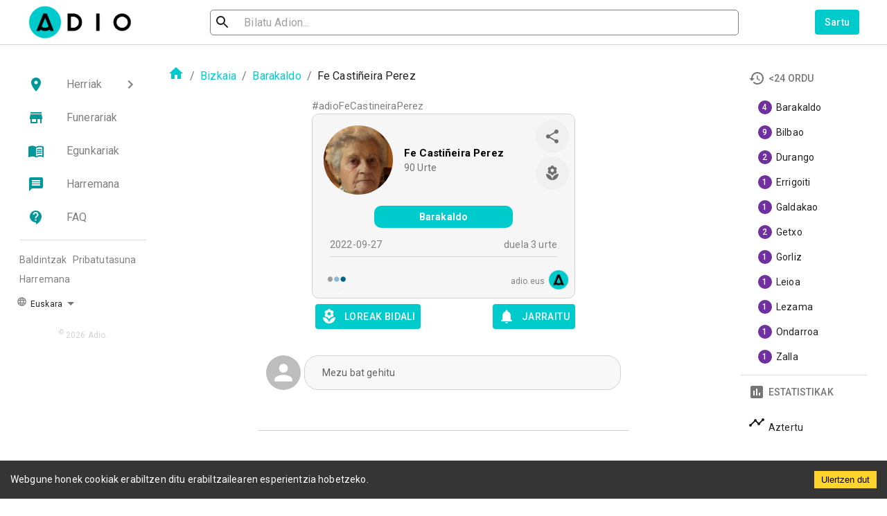

--- FILE ---
content_type: application/javascript; charset=UTF-8
request_url: https://www.adio.eus/_next/static/chunks/a2c2a696-4cab0c7c03160344.js
body_size: 60373
content:
"use strict";(self.webpackChunk_N_E=self.webpackChunk_N_E||[]).push([[8717],{90689:function(e,t,i){i.r(t),i.d(t,{auth:function(){return o}});var n=i(12407),a=(i(1690),i(75128)),r=i.n(a);i(28429),i(35096),i(88090),i(74882),i(76068);(function(){(function(){var e,t,a="function"==typeof Object.create?Object.create:function(e){function t(){}return t.prototype=e,new t};if("function"==typeof Object.setPrototypeOf)t=Object.setPrototypeOf;else{var r;e:{var o={};try{o.__proto__={xb:!0},r=o.xb;break e}catch(Qf){}r=!1}t=r?function(e,t){if(e.__proto__=t,e.__proto__!==t)throw new TypeError(e+" is not extensible");return e}:null}var s=t;function u(e,t){if(e.prototype=a(t.prototype),e.prototype.constructor=e,s)s(e,t);else for(var i in t)if("prototype"!=i)if(Object.defineProperties){var n=Object.getOwnPropertyDescriptor(t,i);n&&Object.defineProperty(e,i,n)}else e[i]=t[i];e.K=t.prototype}var c="function"==typeof Object.defineProperties?Object.defineProperty:function(e,t,i){e!=Array.prototype&&e!=Object.prototype&&(e[t]=i.value)},l="undefined"!=typeof window&&window===this?this:"undefined"!=typeof i.g&&null!=i.g?i.g:this;function f(e,t){if(t){var i=l;e=e.split(".");for(var n=0;n<e.length-1;n++){var a=e[n];a in i||(i[a]={}),i=i[a]}(t=t(n=i[e=e[e.length-1]]))!=n&&null!=t&&c(i,e,{configurable:!0,writable:!0,value:t})}}f("Object.is",(function(e){return e||function(e,t){return e===t?0!==e||1/e===1/t:e!==e&&t!==t}})),f("Array.prototype.includes",(function(e){return e||function(e,t){var i=this;i instanceof String&&(i=String(i));var n=i.length;for(0>(t=t||0)&&(t=Math.max(t+n,0));t<n;t++){var a=i[t];if(a===e||Object.is(a,e))return!0}return!1}}));var h=this;function d(e){return void 0!==e}function p(e){return"string"==typeof e}var v=/^[\w+/_-]+[=]{0,2}$/,b=null;function g(){}function m(e){e.W=void 0,e.Xa=function(){return e.W?e.W:e.W=new e}}function y(e){var t=typeof e;if("object"==t){if(!e)return"null";if(e instanceof Array)return"array";if(e instanceof Object)return t;var i=Object.prototype.toString.call(e);if("[object Window]"==i)return"object";if("[object Array]"==i||"number"==typeof e.length&&"undefined"!=typeof e.splice&&"undefined"!=typeof e.propertyIsEnumerable&&!e.propertyIsEnumerable("splice"))return"array";if("[object Function]"==i||"undefined"!=typeof e.call&&"undefined"!=typeof e.propertyIsEnumerable&&!e.propertyIsEnumerable("call"))return"function"}else if("function"==t&&"undefined"==typeof e.call)return"object";return t}function w(e){return"array"==y(e)}function S(e){var t=y(e);return"array"==t||"object"==t&&"number"==typeof e.length}function I(e){return"function"==y(e)}function k(e){var t=typeof e;return"object"==t&&null!=e||"function"==t}var E="closure_uid_"+(1e9*Math.random()>>>0),C=0;function A(e,t,i){return e.call.apply(e.bind,arguments)}function x(e,t,i){if(!e)throw Error();if(2<arguments.length){var n=Array.prototype.slice.call(arguments,2);return function(){var i=Array.prototype.slice.call(arguments);return Array.prototype.unshift.apply(i,n),e.apply(t,i)}}return function(){return e.apply(t,arguments)}}function P(e,t,i){return(P=Function.prototype.bind&&-1!=Function.prototype.bind.toString().indexOf("native code")?A:x).apply(null,arguments)}function R(e,t){var i=Array.prototype.slice.call(arguments,1);return function(){var t=i.slice();return t.push.apply(t,arguments),e.apply(this,t)}}function T(e,t){for(var i in t)e[i]=t[i]}var M,O=Date.now||function(){return+new Date};function U(e,t){e=e.split(".");var i,n=h;e[0]in n||"undefined"==typeof n.execScript||n.execScript("var "+e[0]);for(;e.length&&(i=e.shift());)!e.length&&d(t)?n[i]=t:n=n[i]&&n[i]!==Object.prototype[i]?n[i]:n[i]={}}function j(e,t){function i(){}i.prototype=t.prototype,e.K=t.prototype,e.prototype=new i,e.prototype.constructor=e,e.vc=function(e,i,n){for(var a=Array(arguments.length-2),r=2;r<arguments.length;r++)a[r-2]=arguments[r];return t.prototype[i].apply(e,a)}}function D(e){if(Error.captureStackTrace)Error.captureStackTrace(this,D);else{var t=Error().stack;t&&(this.stack=t)}e&&(this.message=String(e))}function L(e,t){for(var i="",n=(e=e.split("%s")).length-1,a=0;a<n;a++)i+=e[a]+(a<t.length?t[a]:"%s");D.call(this,i+e[n])}function N(e,t){throw new L("Failure"+(e?": "+e:""),Array.prototype.slice.call(arguments,1))}j(D,Error),D.prototype.name="CustomError",j(L,D),L.prototype.name="AssertionError";var F=Array.prototype.indexOf?function(e,t){return Array.prototype.indexOf.call(e,t,void 0)}:function(e,t){if(p(e))return p(t)&&1==t.length?e.indexOf(t,0):-1;for(var i=0;i<e.length;i++)if(i in e&&e[i]===t)return i;return-1},B=Array.prototype.forEach?function(e,t,i){Array.prototype.forEach.call(e,t,i)}:function(e,t,i){for(var n=e.length,a=p(e)?e.split(""):e,r=0;r<n;r++)r in a&&t.call(i,a[r],r,e)};var _=Array.prototype.filter?function(e,t){return Array.prototype.filter.call(e,t,void 0)}:function(e,t){for(var i=e.length,n=[],a=0,r=p(e)?e.split(""):e,o=0;o<i;o++)if(o in r){var s=r[o];t.call(void 0,s,o,e)&&(n[a++]=s)}return n},G=Array.prototype.map?function(e,t){return Array.prototype.map.call(e,t,void 0)}:function(e,t){for(var i=e.length,n=Array(i),a=p(e)?e.split(""):e,r=0;r<i;r++)r in a&&(n[r]=t.call(void 0,a[r],r,e));return n},K=Array.prototype.some?function(e,t){return Array.prototype.some.call(e,t,void 0)}:function(e,t){for(var i=e.length,n=p(e)?e.split(""):e,a=0;a<i;a++)if(a in n&&t.call(void 0,n[a],a,e))return!0;return!1};function V(e,t){return 0<=F(e,t)}function H(e,t){var i;return(i=0<=(t=F(e,t)))&&Z(e,t),i}function Z(e,t){return 1==Array.prototype.splice.call(e,t,1).length}function W(e,t){!function(e,t){for(var i=p(e)?e.split(""):e,n=e.length-1;0<=n;--n)n in i&&t.call(void 0,i[n],n,e)}(e,(function(i,n){t.call(void 0,i,n,e)&&Z(e,n)&&0}))}function Y(e){return Array.prototype.concat.apply([],arguments)}function z(e){var t=e.length;if(0<t){for(var i=Array(t),n=0;n<t;n++)i[n]=e[n];return i}return[]}function q(e,t,i){return 2>=arguments.length?Array.prototype.slice.call(e,t):Array.prototype.slice.call(e,t,i)}var J=String.prototype.trim?function(e){return e.trim()}:function(e){return/^[\s\xa0]*([\s\S]*?)[\s\xa0]*$/.exec(e)[1]},X=/&/g,$=/</g,Q=/>/g,ee=/"/g,te=/'/g,ie=/\x00/g,ne=/[\x00&<>"']/;function ae(e,t){return e<t?-1:e>t?1:0}function re(e){return ne.test(e)&&(-1!=e.indexOf("&")&&(e=e.replace(X,"&amp;")),-1!=e.indexOf("<")&&(e=e.replace($,"&lt;")),-1!=e.indexOf(">")&&(e=e.replace(Q,"&gt;")),-1!=e.indexOf('"')&&(e=e.replace(ee,"&quot;")),-1!=e.indexOf("'")&&(e=e.replace(te,"&#39;")),-1!=e.indexOf("\0")&&(e=e.replace(ie,"&#0;"))),e}function oe(e,t,i){for(var n in e)t.call(i,e[n],n,e)}function se(e){var t,i={};for(t in e)i[t]=e[t];return i}var ue="constructor hasOwnProperty isPrototypeOf propertyIsEnumerable toLocaleString toString valueOf".split(" ");function ce(e,t){for(var i,n,a=1;a<arguments.length;a++){for(i in n=arguments[a])e[i]=n[i];for(var r=0;r<ue.length;r++)i=ue[r],Object.prototype.hasOwnProperty.call(n,i)&&(e[i]=n[i])}}var le="StopIteration"in h?h.StopIteration:{message:"StopIteration",stack:""};function fe(){}function he(e){if(e instanceof fe)return e;if("function"==typeof e.ha)return e.ha(!1);if(S(e)){var t=0,i=new fe;return i.next=function(){for(;;){if(t>=e.length)throw le;if(t in e)return e[t++];t++}},i}throw Error("Not implemented")}function de(e){if(S(e))return z(e);e=he(e);var t=[];return function(e,t){if(S(e))try{B(e,t,void 0)}catch(i){if(i!==le)throw i}else{e=he(e);try{for(;;)t.call(void 0,e.next(),void 0,e)}catch(n){if(n!==le)throw n}}}(e,(function(e){t.push(e)})),t}function pe(e,t){this.g={},this.a=[],this.j=this.h=0;var i=arguments.length;if(1<i){if(i%2)throw Error("Uneven number of arguments");for(var n=0;n<i;n+=2)this.set(arguments[n],arguments[n+1])}else if(e)if(e instanceof pe)for(i=e.ja(),n=0;n<i.length;n++)this.set(i[n],e.get(i[n]));else for(n in e)this.set(n,e[n])}function ve(e){if(e.h!=e.a.length){for(var t=0,i=0;t<e.a.length;){var n=e.a[t];be(e.g,n)&&(e.a[i++]=n),t++}e.a.length=i}if(e.h!=e.a.length){var a={};for(i=t=0;t<e.a.length;)be(a,n=e.a[t])||(e.a[i++]=n,a[n]=1),t++;e.a.length=i}}function be(e,t){return Object.prototype.hasOwnProperty.call(e,t)}fe.prototype.next=function(){throw le},fe.prototype.ha=function(){return this},(e=pe.prototype).la=function(){ve(this);for(var e=[],t=0;t<this.a.length;t++)e.push(this.g[this.a[t]]);return e},e.ja=function(){return ve(this),this.a.concat()},e.clear=function(){this.g={},this.j=this.h=this.a.length=0},e.get=function(e,t){return be(this.g,e)?this.g[e]:t},e.set=function(e,t){be(this.g,e)||(this.h++,this.a.push(e),this.j++),this.g[e]=t},e.forEach=function(e,t){for(var i=this.ja(),n=0;n<i.length;n++){var a=i[n],r=this.get(a);e.call(t,r,a,this)}},e.ha=function(e){ve(this);var t=0,i=this.j,n=this,a=new fe;return a.next=function(){if(i!=n.j)throw Error("The map has changed since the iterator was created");if(t>=n.a.length)throw le;var a=n.a[t++];return e?a:n.g[a]},a};var ge=/^(?:([^:/?#.]+):)?(?:\/\/(?:([^/?#]*)@)?([^/#?]*?)(?::([0-9]+))?(?=[/#?]|$))?([^?#]+)?(?:\?([^#]*))?(?:#([\s\S]*))?$/;function me(e,t,i,n){for(var a=i.length;0<=(t=e.indexOf(i,t))&&t<n;){var r=e.charCodeAt(t-1);if((38==r||63==r)&&(!(r=e.charCodeAt(t+a))||61==r||38==r||35==r))return t;t+=a+1}return-1}var ye=/#|$/;function we(e,t){var i=e.search(ye),n=me(e,0,t,i);if(0>n)return null;var a=e.indexOf("&",n);return(0>a||a>i)&&(a=i),n+=t.length+1,decodeURIComponent(e.substr(n,a-n).replace(/\+/g," "))}var Se=/[?&]($|#)/;function Ie(e,t){var i;this.h=this.A=this.j="",this.C=null,this.s=this.g="",this.i=!1,e instanceof Ie?(this.i=d(t)?t:e.i,ke(this,e.j),this.A=e.A,this.h=e.h,Ee(this,e.C),this.g=e.g,Ce(this,Be(e.a)),this.s=e.s):e&&(i=String(e).match(ge))?(this.i=!!t,ke(this,i[1]||"",!0),this.A=xe(i[2]||""),this.h=xe(i[3]||"",!0),Ee(this,i[4]),this.g=xe(i[5]||"",!0),Ce(this,i[6]||"",!0),this.s=xe(i[7]||"")):(this.i=!!t,this.a=new De(null,this.i))}function ke(e,t,i){e.j=i?xe(t,!0):t,e.j&&(e.j=e.j.replace(/:$/,""))}function Ee(e,t){if(t){if(t=Number(t),isNaN(t)||0>t)throw Error("Bad port number "+t);e.C=t}else e.C=null}function Ce(e,t,i){t instanceof De?(e.a=t,function(e,t){t&&!e.j&&(Le(e),e.h=null,e.a.forEach((function(e,t){var i=t.toLowerCase();t!=i&&(Ne(this,t),Ne(this,i),0<e.length&&(this.h=null,this.a.set(_e(this,i),z(e)),this.g+=e.length))}),e)),e.j=t}(e.a,e.i)):(i||(t=Pe(t,Ue)),e.a=new De(t,e.i))}function Ae(e){return e instanceof Ie?new Ie(e):new Ie(e,void 0)}function xe(e,t){return e?t?decodeURI(e.replace(/%25/g,"%2525")):decodeURIComponent(e):""}function Pe(e,t,i){return p(e)?(e=encodeURI(e).replace(t,Re),i&&(e=e.replace(/%25([0-9a-fA-F]{2})/g,"%$1")),e):null}function Re(e){return"%"+((e=e.charCodeAt(0))>>4&15).toString(16)+(15&e).toString(16)}Ie.prototype.toString=function(){var e=[],t=this.j;t&&e.push(Pe(t,Te,!0),":");var i=this.h;return(i||"file"==t)&&(e.push("//"),(t=this.A)&&e.push(Pe(t,Te,!0),"@"),e.push(encodeURIComponent(String(i)).replace(/%25([0-9a-fA-F]{2})/g,"%$1")),null!=(i=this.C)&&e.push(":",String(i))),(i=this.g)&&(this.h&&"/"!=i.charAt(0)&&e.push("/"),e.push(Pe(i,"/"==i.charAt(0)?Oe:Me,!0))),(i=this.a.toString())&&e.push("?",i),(i=this.s)&&e.push("#",Pe(i,je)),e.join("")};var Te=/[#\/\?@]/g,Me=/[#\?:]/g,Oe=/[#\?]/g,Ue=/[#\?@]/g,je=/#/g;function De(e,t){this.g=this.a=null,this.h=e||null,this.j=!!t}function Le(e){e.a||(e.a=new pe,e.g=0,e.h&&function(e,t){if(e){e=e.split("&");for(var i=0;i<e.length;i++){var n=e[i].indexOf("="),a=null;if(0<=n){var r=e[i].substring(0,n);a=e[i].substring(n+1)}else r=e[i];t(r,a?decodeURIComponent(a.replace(/\+/g," ")):"")}}}(e.h,(function(t,i){e.add(decodeURIComponent(t.replace(/\+/g," ")),i)})))}function Ne(e,t){Le(e),t=_e(e,t),be(e.a.g,t)&&(e.h=null,e.g-=e.a.get(t).length,be((e=e.a).g,t)&&(delete e.g[t],e.h--,e.j++,e.a.length>2*e.h&&ve(e)))}function Fe(e,t){return Le(e),t=_e(e,t),be(e.a.g,t)}function Be(e){var t=new De;return t.h=e.h,e.a&&(t.a=new pe(e.a),t.g=e.g),t}function _e(e,t){return t=String(t),e.j&&(t=t.toLowerCase()),t}function Ge(e){this.a=Ae(e)}function Ke(e){return e.a.a.get(Ze.Pa)||null}function Ve(e,t){t?e.a.a.set(Ze.PROVIDER_ID,t):Ne(e.a.a,Ze.PROVIDER_ID)}(e=De.prototype).add=function(e,t){Le(this),this.h=null,e=_e(this,e);var i=this.a.get(e);return i||this.a.set(e,i=[]),i.push(t),this.g+=1,this},e.clear=function(){this.a=this.h=null,this.g=0},e.forEach=function(e,t){Le(this),this.a.forEach((function(i,n){B(i,(function(i){e.call(t,i,n,this)}),this)}),this)},e.ja=function(){Le(this);for(var e=this.a.la(),t=this.a.ja(),i=[],n=0;n<t.length;n++)for(var a=e[n],r=0;r<a.length;r++)i.push(t[n]);return i},e.la=function(e){Le(this);var t=[];if(p(e))Fe(this,e)&&(t=Y(t,this.a.get(_e(this,e))));else{e=this.a.la();for(var i=0;i<e.length;i++)t=Y(t,e[i])}return t},e.set=function(e,t){return Le(this),this.h=null,Fe(this,e=_e(this,e))&&(this.g-=this.a.get(e).length),this.a.set(e,[t]),this.g+=1,this},e.get=function(e,t){return e&&0<(e=this.la(e)).length?String(e[0]):t},e.toString=function(){if(this.h)return this.h;if(!this.a)return"";for(var e=[],t=this.a.ja(),i=0;i<t.length;i++){var n=t[i],a=encodeURIComponent(String(n));n=this.la(n);for(var r=0;r<n.length;r++){var o=a;""!==n[r]&&(o+="="+encodeURIComponent(String(n[r]))),e.push(o)}}return this.h=e.join("&")},Ge.prototype.toString=function(){return this.a.toString()};var He,Ze={Pa:"ui_auid",lc:"apiKey",Qa:"ui_sd",ub:"mode",$a:"oobCode",PROVIDER_ID:"ui_pid",Sa:"ui_sid",vb:"tenantId"};e:{var We=h.navigator;if(We){var Ye=We.userAgent;if(Ye){He=Ye;break e}}He=""}function ze(e){return-1!=He.indexOf(e)}function qe(){return(ze("Chrome")||ze("CriOS"))&&!ze("Edge")}function Je(e){return Je[" "](e),e}Je[" "]=g;var Xe,$e=ze("Opera"),Qe=ze("Trident")||ze("MSIE"),et=ze("Edge"),tt=et||Qe,it=ze("Gecko")&&!(-1!=He.toLowerCase().indexOf("webkit")&&!ze("Edge"))&&!(ze("Trident")||ze("MSIE"))&&!ze("Edge"),nt=-1!=He.toLowerCase().indexOf("webkit")&&!ze("Edge"),at=nt&&ze("Mobile"),rt=ze("Macintosh");function ot(){var e=h.document;return e?e.documentMode:void 0}e:{var st="",ut=function(){var e=He;return it?/rv:([^\);]+)(\)|;)/.exec(e):et?/Edge\/([\d\.]+)/.exec(e):Qe?/\b(?:MSIE|rv)[: ]([^\);]+)(\)|;)/.exec(e):nt?/WebKit\/(\S+)/.exec(e):$e?/(?:Version)[ \/]?(\S+)/.exec(e):void 0}();if(ut&&(st=ut?ut[1]:""),Qe){var ct=ot();if(null!=ct&&ct>parseFloat(st)){Xe=String(ct);break e}}Xe=st}var lt,ft={};function ht(e){return function(e,t){var i=ft;return Object.prototype.hasOwnProperty.call(i,e)?i[e]:i[e]=t(e)}(e,(function(){for(var t=0,i=J(String(Xe)).split("."),n=J(String(e)).split("."),a=Math.max(i.length,n.length),r=0;0==t&&r<a;r++){var o=i[r]||"",s=n[r]||"";do{if(o=/(\d*)(\D*)(.*)/.exec(o)||["","","",""],s=/(\d*)(\D*)(.*)/.exec(s)||["","","",""],0==o[0].length&&0==s[0].length)break;t=ae(0==o[1].length?0:parseInt(o[1],10),0==s[1].length?0:parseInt(s[1],10))||ae(0==o[2].length,0==s[2].length)||ae(o[2],s[2]),o=o[3],s=s[3]}while(0==t)}return 0<=t}))}var dt=h.document;function pt(e,t){this.a=e===bt&&t||"",this.g=vt}lt=dt&&Qe?ot()||("CSS1Compat"==dt.compatMode?parseInt(Xe,10):5):void 0,pt.prototype.ma=!0,pt.prototype.ka=function(){return this.a},pt.prototype.toString=function(){return"Const{"+this.a+"}"};var vt={},bt={};function gt(){this.a="",this.h=yt}function mt(e){return e instanceof gt&&e.constructor===gt&&e.h===yt?e.a:(N("expected object of type TrustedResourceUrl, got '"+e+"' of type "+y(e)),"type_error:TrustedResourceUrl")}gt.prototype.ma=!0,gt.prototype.ka=function(){return this.a.toString()},gt.prototype.g=function(){return 1},gt.prototype.toString=function(){return"TrustedResourceUrl{"+this.a+"}"};var yt={};function wt(){this.a="",this.h=Ct}function St(e){return e instanceof wt&&e.constructor===wt&&e.h===Ct?e.a:(N("expected object of type SafeUrl, got '"+e+"' of type "+y(e)),"type_error:SafeUrl")}wt.prototype.ma=!0,wt.prototype.ka=function(){return this.a.toString()},wt.prototype.g=function(){return 1},wt.prototype.toString=function(){return"SafeUrl{"+this.a+"}"};var It=/^(?:(?:https?|mailto|ftp):|[^:/?#]*(?:[/?#]|$))/i;function kt(e){return e instanceof wt?e:(e="object"==typeof e&&e.ma?e.ka():String(e),It.test(e)||(e="about:invalid#zClosurez"),At(e))}function Et(e){return e instanceof wt?e:(e="object"==typeof e&&e.ma?e.ka():String(e),It.test(e)||(e="about:invalid#zClosurez"),At(e))}var Ct={};function At(e){var t=new wt;return t.a=e,t}function xt(){this.a="",this.g=Pt}At("about:blank"),xt.prototype.ma=!0;var Pt={};function Rt(){this.a="",this.j=Mt,this.h=null}function Tt(e){return e instanceof Rt&&e.constructor===Rt&&e.j===Mt?e.a:(N("expected object of type SafeHtml, got '"+e+"' of type "+y(e)),"type_error:SafeHtml")}xt.prototype.ka=function(){return this.a},xt.prototype.toString=function(){return"SafeStyle{"+this.a+"}"},Rt.prototype.g=function(){return this.h},Rt.prototype.ma=!0,Rt.prototype.ka=function(){return this.a.toString()},Rt.prototype.toString=function(){return"SafeHtml{"+this.a+"}"};var Mt={};function Ot(e,t){var i=new Rt;return i.a=e,i.h=t,i}Ot("<!DOCTYPE html>",0);var Ut=Ot("",0);Ot("<br>",0);var jt=function(e){var t,i=!1;return function(){return i||(t=function(){if("undefined"===typeof document)return!1;var e=document.createElement("div"),t=document.createElement("div");return t.appendChild(document.createElement("div")),e.appendChild(t),!!e.firstChild&&(t=e.firstChild.firstChild,e.innerHTML=Tt(Ut),!t.parentElement)}(),i=!0),t}}();function Dt(e,t){t=t instanceof wt?t:Et(t),e.assign(St(t))}function Lt(e,t){this.a=d(e)?e:0,this.g=d(t)?t:0}function Nt(e,t){this.width=e,this.height=t}function Ft(e){return e?new zt(Zt(e)):M||(M=new zt)}function Bt(e,t){var i=t||document;return i.querySelectorAll&&i.querySelector?i.querySelectorAll("."+e):Gt(document,e,t)}function _t(e,t){var i=t||document;if(i.getElementsByClassName)e=i.getElementsByClassName(e)[0];else{i=document;var n=t||i;e=n.querySelectorAll&&n.querySelector&&e?n.querySelector(e?"."+e:""):Gt(i,e,t)[0]||null}return e||null}function Gt(e,t,i){var n;if((e=i||e).querySelectorAll&&e.querySelector&&t)return e.querySelectorAll(t?"."+t:"");if(t&&e.getElementsByClassName){var a=e.getElementsByClassName(t);return a}if(a=e.getElementsByTagName("*"),t){var r={};for(i=n=0;e=a[i];i++){var o=e.className;"function"==typeof o.split&&V(o.split(/\s+/),t)&&(r[n++]=e)}return r.length=n,r}return a}Lt.prototype.toString=function(){return"("+this.a+", "+this.g+")"},Lt.prototype.ceil=function(){return this.a=Math.ceil(this.a),this.g=Math.ceil(this.g),this},Lt.prototype.floor=function(){return this.a=Math.floor(this.a),this.g=Math.floor(this.g),this},Lt.prototype.round=function(){return this.a=Math.round(this.a),this.g=Math.round(this.g),this},(e=Nt.prototype).toString=function(){return"("+this.width+" x "+this.height+")"},e.aspectRatio=function(){return this.width/this.height},e.ceil=function(){return this.width=Math.ceil(this.width),this.height=Math.ceil(this.height),this},e.floor=function(){return this.width=Math.floor(this.width),this.height=Math.floor(this.height),this},e.round=function(){return this.width=Math.round(this.width),this.height=Math.round(this.height),this};var Kt={cellpadding:"cellPadding",cellspacing:"cellSpacing",colspan:"colSpan",frameborder:"frameBorder",height:"height",maxlength:"maxLength",nonce:"nonce",role:"role",rowspan:"rowSpan",type:"type",usemap:"useMap",valign:"vAlign",width:"width"};function Vt(e){return e.scrollingElement?e.scrollingElement:(nt||"CSS1Compat"!=e.compatMode)&&e.body||e.documentElement}function Ht(e){e&&e.parentNode&&e.parentNode.removeChild(e)}function Zt(e){return 9==e.nodeType?e:e.ownerDocument||e.document}function Wt(e,t){if("textContent"in e)e.textContent=t;else if(3==e.nodeType)e.data=String(t);else if(e.firstChild&&3==e.firstChild.nodeType){for(;e.lastChild!=e.firstChild;)e.removeChild(e.lastChild);e.firstChild.data=String(t)}else{for(var i;i=e.firstChild;)e.removeChild(i);e.appendChild(Zt(e).createTextNode(String(t)))}}function Yt(e,t){return t?function(e,t){for(;e;){if(t(e))return e;e=e.parentNode}return null}(e,(function(e){return!t||p(e.className)&&V(e.className.split(/\s+/),t)})):null}function zt(e){this.a=e||h.document||document}zt.prototype.N=function(){return p(void 0)?this.a.getElementById(void 0):void 0};var qt={Fc:!0},Jt={Hc:!0},Xt={Ec:!0},$t={Gc:!0};function Qt(){throw Error("Do not instantiate directly")}function ei(e,t,i,n){if(e=e(t||ii,void 0,i),n=(n||Ft()).a.createElement("DIV"),(e=function(e){if(!k(e))return re(String(e));if(e instanceof Qt){if(e.fa===qt)return e.content;if(e.fa===$t)return re(e.content)}return N("Soy template output is unsafe for use as HTML: "+e),"zSoyz"}(e)).match(ti),e=Ot(e,null),jt())for(;n.lastChild;)n.removeChild(n.lastChild);return n.innerHTML=Tt(e),1==n.childNodes.length&&(1==(e=n.firstChild).nodeType&&(n=e)),n}Qt.prototype.va=null,Qt.prototype.toString=function(){return this.content};var ti=/^<(body|caption|col|colgroup|head|html|tr|td|th|tbody|thead|tfoot)>/i,ii={};function ni(){Qt.call(this)}function ai(e){return null!=e&&e.fa===qt?e:e instanceof Rt?ui(Tt(e).toString(),e.g()):ui(re(String(String(e))),function(e){if(null!=e)switch(e.va){case 1:return 1;case-1:return-1;case 0:return 0}return null}(e))}function ri(){Qt.call(this)}function oi(e,t){this.content=String(e),this.va=null!=t?t:null}function si(e){return new oi(e,void 0)}j(ni,Qt),ni.prototype.fa=qt,j(ri,Qt),ri.prototype.fa=Jt,ri.prototype.va=1,j(oi,Qt),oi.prototype.fa=$t;var ui=function(e){function t(e){this.content=e}return t.prototype=e.prototype,function(e,i){return e=new t(String(e)),void 0!==i&&(e.va=i),e}}(ni),ci=function(e){function t(e){this.content=e}return t.prototype=e.prototype,function(e){return new t(String(e))}}(ri);function li(e){return(e=String(e))?new oi(e,void 0):""}var fi=function(e){function t(e){this.content=e}return t.prototype=e.prototype,function(e,i){return(e=String(e))?(e=new t(e),void 0!==i&&(e.va=i),e):""}}(ni);function hi(e){return null!=e&&e.fa===qt?String(String(e.content).replace(ki,"").replace(Ei,"&lt;")).replace(yi,bi):re(String(e))}function di(e){return null!=e&&e.fa===Jt?e=String(e).replace(wi,mi):e instanceof wt?e=String(St(e).toString()).replace(wi,mi):(e=String(e),Ii.test(e)?e=e.replace(wi,mi):(N("Bad value `%s` for |filterNormalizeUri",[e]),e="#zSoyz")),e}function pi(e){return null!=e&&e.fa===Xt?e=e.content:null==e?e="":e instanceof xt?e instanceof xt&&e.constructor===xt&&e.g===Pt?e=e.a:(N("expected object of type SafeStyle, got '"+e+"' of type "+y(e)),e="type_error:SafeStyle"):(e=String(e),Si.test(e)||(N("Bad value `%s` for |filterCssValue",[e]),e="zSoyz")),e}var vi={"\0":"&#0;","\t":"&#9;","\n":"&#10;","\v":"&#11;","\f":"&#12;","\r":"&#13;"," ":"&#32;",'"':"&quot;","&":"&amp;","'":"&#39;","-":"&#45;","/":"&#47;","<":"&lt;","=":"&#61;",">":"&gt;","`":"&#96;","\x85":"&#133;","\xa0":"&#160;","\u2028":"&#8232;","\u2029":"&#8233;"};function bi(e){return vi[e]}var gi={"\0":"%00","\x01":"%01","\x02":"%02","\x03":"%03","\x04":"%04","\x05":"%05","\x06":"%06","\x07":"%07","\b":"%08","\t":"%09","\n":"%0A","\v":"%0B","\f":"%0C","\r":"%0D","\x0e":"%0E","\x0f":"%0F","\x10":"%10","\x11":"%11","\x12":"%12","\x13":"%13","\x14":"%14","\x15":"%15","\x16":"%16","\x17":"%17","\x18":"%18","\x19":"%19","\x1a":"%1A","\x1b":"%1B","\x1c":"%1C","\x1d":"%1D","\x1e":"%1E","\x1f":"%1F"," ":"%20",'"':"%22","'":"%27","(":"%28",")":"%29","<":"%3C",">":"%3E","\\":"%5C","{":"%7B","}":"%7D","\x7f":"%7F","\x85":"%C2%85","\xa0":"%C2%A0","\u2028":"%E2%80%A8","\u2029":"%E2%80%A9","\uff01":"%EF%BC%81","\uff03":"%EF%BC%83","\uff04":"%EF%BC%84","\uff06":"%EF%BC%86","\uff07":"%EF%BC%87","\uff08":"%EF%BC%88","\uff09":"%EF%BC%89","\uff0a":"%EF%BC%8A","\uff0b":"%EF%BC%8B","\uff0c":"%EF%BC%8C","\uff0f":"%EF%BC%8F","\uff1a":"%EF%BC%9A","\uff1b":"%EF%BC%9B","\uff1d":"%EF%BC%9D","\uff1f":"%EF%BC%9F","\uff20":"%EF%BC%A0","\uff3b":"%EF%BC%BB","\uff3d":"%EF%BC%BD"};function mi(e){return gi[e]}var yi=/[\x00\x22\x27\x3c\x3e]/g,wi=/[\x00- \x22\x27-\x29\x3c\x3e\\\x7b\x7d\x7f\x85\xa0\u2028\u2029\uff01\uff03\uff04\uff06-\uff0c\uff0f\uff1a\uff1b\uff1d\uff1f\uff20\uff3b\uff3d]/g,Si=/^(?!-*(?:expression|(?:moz-)?binding))(?:[.#]?-?(?:[_a-z0-9-]+)(?:-[_a-z0-9-]+)*-?|-?(?:[0-9]+(?:\.[0-9]*)?|\.[0-9]+)(?:[a-z]{1,2}|%)?|!important|)$/i,Ii=/^(?![^#?]*\/(?:\.|%2E){2}(?:[\/?#]|$))(?:(?:https?|mailto):|[^&:\/?#]*(?:[\/?#]|$))/i,ki=/<(?:!|\/?([a-zA-Z][a-zA-Z0-9:\-]*))(?:[^>'"]|"[^"]*"|'[^']*')*>/g,Ei=/</g;function Ci(){return si("Enter a valid phone number")}function Ai(){return si("Unable to send password reset code to specified email")}function xi(){return si("Something went wrong. Please try again.")}function Pi(){return si("This email already exists without any means of sign-in. Please reset the password to recover.")}function Ri(e){var t="";switch((e=e||{}).code){case"invalid-argument":t+="Client specified an invalid argument.";break;case"invalid-configuration":t+="Client specified an invalid project configuration.";break;case"failed-precondition":t+="Request can not be executed in the current system state.";break;case"out-of-range":t+="Client specified an invalid range.";break;case"unauthenticated":t+="Request not authenticated due to missing, invalid, or expired OAuth token.";break;case"permission-denied":t+="Client does not have sufficient permission.";break;case"not-found":t+="Specified resource is not found.";break;case"aborted":t+="Concurrency conflict, such as read-modify-write conflict.";break;case"already-exists":t+="The resource that a client tried to create already exists.";break;case"resource-exhausted":t+="Either out of resource quota or reaching rate limiting.";break;case"cancelled":t+="Request cancelled by the client.";break;case"data-loss":t+="Unrecoverable data loss or data corruption.";break;case"unknown":t+="Unknown server error.";break;case"internal":t+="Internal server error.";break;case"not-implemented":t+="API method not implemented by the server.";break;case"unavailable":t+="Service unavailable.";break;case"deadline-exceeded":t+="Request deadline exceeded.";break;case"auth/user-disabled":t+="The user account has been disabled by an administrator.";break;case"auth/timeout":t+="The operation has timed out.";break;case"auth/too-many-requests":t+="We have blocked all requests from this device due to unusual activity. Try again later.";break;case"auth/quota-exceeded":t+="The quota for this operation has been exceeded. Try again later.";break;case"auth/network-request-failed":t+="A network error has occurred. Try again later.";break;case"restart-process":t+="An issue was encountered when authenticating your request. Please visit the URL that redirected you to this page again to restart the authentication process.";break;case"no-matching-tenant-for-email":t+="No sign-in provider is available for the given email, please try with a different email."}return si(t)}function Ti(){return si("Please login again to perform this operation")}function Mi(e,t,i){var n=Error.call(this);if(this.message=n.message,"stack"in n&&(this.stack=n.stack),this.code=Oi+e,!(e=t)){if(e="","firebaseui/merge-conflict"===this.code)e+="The current anonymous user failed to upgrade. The non-anonymous credential is already associated with a different user account.";else e+=xi();e=si(e).toString()}this.message=e||"",this.credential=i||null}u(Mi,Error),Mi.prototype.toJSON=function(){return{code:this.code,message:this.message}};var Oi="firebaseui/";function Ui(){0!=ji&&(Di[this[E]||(this[E]=++C)]=this),this.T=this.T,this.C=this.C}var ji=0,Di={};function Li(e,t){e.T?d(void 0)?t.call(void 0):t():(e.C||(e.C=[]),e.C.push(d(void 0)?P(t,void 0):t))}function Ni(e){e&&"function"==typeof e.m&&e.m()}Ui.prototype.T=!1,Ui.prototype.m=function(){if(!this.T&&(this.T=!0,this.o(),0!=ji)){var e=this[E]||(this[E]=++C);if(0!=ji&&this.C&&0<this.C.length)throw Error(this+" did not empty its onDisposeCallbacks queue. This probably means it overrode dispose() or disposeInternal() without calling the superclass' method.");delete Di[e]}},Ui.prototype.o=function(){if(this.C)for(;this.C.length;)this.C.shift()()};var Fi=Object.freeze||function(e){return e},Bi=!Qe||9<=Number(lt),_i=Qe&&!ht("9"),Gi=function(){if(!h.addEventListener||!Object.defineProperty)return!1;var e=!1,t=Object.defineProperty({},"passive",{get:function(){e=!0}});try{h.addEventListener("test",g,t),h.removeEventListener("test",g,t)}catch(i){}return e}();function Ki(e,t){this.type=e,this.g=this.target=t,this.h=!1,this.qb=!0}function Vi(e,t){if(Ki.call(this,e?e.type:""),this.relatedTarget=this.g=this.target=null,this.button=this.screenY=this.screenX=this.clientY=this.clientX=0,this.key="",this.j=this.keyCode=0,this.metaKey=this.shiftKey=this.altKey=this.ctrlKey=!1,this.pointerId=0,this.pointerType="",this.a=null,e){var i=this.type=e.type,n=e.changedTouches&&e.changedTouches.length?e.changedTouches[0]:null;if(this.target=e.target||e.srcElement,this.g=t,t=e.relatedTarget){if(it){e:{try{Je(t.nodeName);var a=!0;break e}catch(r){}a=!1}a||(t=null)}}else"mouseover"==i?t=e.fromElement:"mouseout"==i&&(t=e.toElement);this.relatedTarget=t,n?(this.clientX=void 0!==n.clientX?n.clientX:n.pageX,this.clientY=void 0!==n.clientY?n.clientY:n.pageY,this.screenX=n.screenX||0,this.screenY=n.screenY||0):(this.clientX=void 0!==e.clientX?e.clientX:e.pageX,this.clientY=void 0!==e.clientY?e.clientY:e.pageY,this.screenX=e.screenX||0,this.screenY=e.screenY||0),this.button=e.button,this.keyCode=e.keyCode||0,this.key=e.key||"",this.j=e.charCode||("keypress"==i?e.keyCode:0),this.ctrlKey=e.ctrlKey,this.altKey=e.altKey,this.shiftKey=e.shiftKey,this.metaKey=e.metaKey,this.pointerId=e.pointerId||0,this.pointerType=p(e.pointerType)?e.pointerType:Hi[e.pointerType]||"",this.a=e,e.defaultPrevented&&this.preventDefault()}}Ki.prototype.stopPropagation=function(){this.h=!0},Ki.prototype.preventDefault=function(){this.qb=!1},j(Vi,Ki);var Hi=Fi({2:"touch",3:"pen",4:"mouse"});Vi.prototype.stopPropagation=function(){Vi.K.stopPropagation.call(this),this.a.stopPropagation?this.a.stopPropagation():this.a.cancelBubble=!0},Vi.prototype.preventDefault=function(){Vi.K.preventDefault.call(this);var e=this.a;if(e.preventDefault)e.preventDefault();else if(e.returnValue=!1,_i)try{(e.ctrlKey||112<=e.keyCode&&123>=e.keyCode)&&(e.keyCode=-1)}catch(t){}};var Zi="closure_listenable_"+(1e6*Math.random()|0),Wi=0;function Yi(e,t,i,n,a){this.listener=e,this.proxy=null,this.src=t,this.type=i,this.capture=!!n,this.La=a,this.key=++Wi,this.sa=this.Ia=!1}function zi(e){e.sa=!0,e.listener=null,e.proxy=null,e.src=null,e.La=null}function qi(e){this.src=e,this.a={},this.g=0}function Ji(e,t){var i=t.type;i in e.a&&H(e.a[i],t)&&(zi(t),0==e.a[i].length&&(delete e.a[i],e.g--))}function Xi(e,t,i,n){for(var a=0;a<e.length;++a){var r=e[a];if(!r.sa&&r.listener==t&&r.capture==!!i&&r.La==n)return a}return-1}qi.prototype.add=function(e,t,i,n,a){var r=e.toString();(e=this.a[r])||(e=this.a[r]=[],this.g++);var o=Xi(e,t,n,a);return-1<o?(t=e[o],i||(t.Ia=!1)):((t=new Yi(t,this.src,r,!!n,a)).Ia=i,e.push(t)),t};var $i="closure_lm_"+(1e6*Math.random()|0),Qi={};function en(e,t,i,n,a){if(n&&n.once)return nn(e,t,i,n,a);if(w(t)){for(var r=0;r<t.length;r++)en(e,t[r],i,n,a);return null}return i=hn(i),e&&e[Zi]?e.J.add(String(t),i,!1,k(n)?!!n.capture:!!n,a):tn(e,t,i,!1,n,a)}function tn(e,t,i,n,a,r){if(!t)throw Error("Invalid event type");var o=k(a)?!!a.capture:!!a,s=ln(e);if(s||(e[$i]=s=new qi(e)),(i=s.add(t,i,n,o,r)).proxy)return i;if(n=function(){var e=cn,t=Bi?function(i){return e.call(t.src,t.listener,i)}:function(i){if(!(i=e.call(t.src,t.listener,i)))return i};return t}(),i.proxy=n,n.src=e,n.listener=i,e.addEventListener)Gi||(a=o),void 0===a&&(a=!1),e.addEventListener(t.toString(),n,a);else if(e.attachEvent)e.attachEvent(on(t.toString()),n);else{if(!e.addListener||!e.removeListener)throw Error("addEventListener and attachEvent are unavailable.");e.addListener(n)}return i}function nn(e,t,i,n,a){if(w(t)){for(var r=0;r<t.length;r++)nn(e,t[r],i,n,a);return null}return i=hn(i),e&&e[Zi]?e.J.add(String(t),i,!0,k(n)?!!n.capture:!!n,a):tn(e,t,i,!0,n,a)}function an(e,t,i,n,a){if(w(t))for(var r=0;r<t.length;r++)an(e,t[r],i,n,a);else n=k(n)?!!n.capture:!!n,i=hn(i),e&&e[Zi]?(e=e.J,(t=String(t).toString())in e.a&&(-1<(i=Xi(r=e.a[t],i,n,a))&&(zi(r[i]),Z(r,i),0==r.length&&(delete e.a[t],e.g--)))):e&&(e=ln(e))&&(t=e.a[t.toString()],e=-1,t&&(e=Xi(t,i,n,a)),(i=-1<e?t[e]:null)&&rn(i))}function rn(e){if("number"!=typeof e&&e&&!e.sa){var t=e.src;if(t&&t[Zi])Ji(t.J,e);else{var i=e.type,n=e.proxy;t.removeEventListener?t.removeEventListener(i,n,e.capture):t.detachEvent?t.detachEvent(on(i),n):t.addListener&&t.removeListener&&t.removeListener(n),(i=ln(t))?(Ji(i,e),0==i.g&&(i.src=null,t[$i]=null)):zi(e)}}}function on(e){return e in Qi?Qi[e]:Qi[e]="on"+e}function sn(e,t,i,n){var a=!0;if((e=ln(e))&&(t=e.a[t.toString()]))for(t=t.concat(),e=0;e<t.length;e++){var r=t[e];r&&r.capture==i&&!r.sa&&(r=un(r,n),a=a&&!1!==r)}return a}function un(e,t){var i=e.listener,n=e.La||e.src;return e.Ia&&rn(e),i.call(n,t)}function cn(e,t){if(e.sa)return!0;if(!Bi){if(!t)e:{t=["window","event"];for(var i=h,n=0;n<t.length;n++)if(null==(i=i[t[n]])){t=null;break e}t=i}if(t=new Vi(n=t,this),i=!0,!(0>n.keyCode||void 0!=n.returnValue)){e:{var a=!1;if(0==n.keyCode)try{n.keyCode=-1;break e}catch(o){a=!0}(a||void 0==n.returnValue)&&(n.returnValue=!0)}for(n=[],a=t.g;a;a=a.parentNode)n.push(a);for(e=e.type,a=n.length-1;!t.h&&0<=a;a--){t.g=n[a];var r=sn(n[a],e,!0,t);i=i&&r}for(a=0;!t.h&&a<n.length;a++)t.g=n[a],r=sn(n[a],e,!1,t),i=i&&r}return i}return un(e,new Vi(t,this))}function ln(e){return(e=e[$i])instanceof qi?e:null}var fn="__closure_events_fn_"+(1e9*Math.random()>>>0);function hn(e){return I(e)?e:(e[fn]||(e[fn]=function(t){return e.handleEvent(t)}),e[fn])}function dn(){Ui.call(this),this.J=new qi(this),this.wb=this,this.Ha=null}function pn(e,t){var i,n=e.Ha;if(n)for(i=[];n;n=n.Ha)i.push(n);if(e=e.wb,n=t.type||t,p(t))t=new Ki(t,e);else if(t instanceof Ki)t.target=t.target||e;else{var a=t;ce(t=new Ki(n,e),a)}if(a=!0,i)for(var r=i.length-1;!t.h&&0<=r;r--){var o=t.g=i[r];a=vn(o,n,!0,t)&&a}if(t.h||(a=vn(o=t.g=e,n,!0,t)&&a,t.h||(a=vn(o,n,!1,t)&&a)),i)for(r=0;!t.h&&r<i.length;r++)a=vn(o=t.g=i[r],n,!1,t)&&a;return a}function vn(e,t,i,n){if(!(t=e.J.a[String(t)]))return!0;t=t.concat();for(var a=!0,r=0;r<t.length;++r){var o=t[r];if(o&&!o.sa&&o.capture==i){var s=o.listener,u=o.La||o.src;o.Ia&&Ji(e.J,o),a=!1!==s.call(u,n)&&a}}return a&&0!=n.qb}j(dn,Ui),dn.prototype[Zi]=!0,dn.prototype.Za=function(e){this.Ha=e},dn.prototype.removeEventListener=function(e,t,i,n){an(this,e,t,i,n)},dn.prototype.o=function(){if(dn.K.o.call(this),this.J){var e,t=this.J;for(e in t.a){for(var i=t.a[e],n=0;n<i.length;n++)zi(i[n]);delete t.a[e],t.g--}}this.Ha=null};var bn={},gn=0;function mn(e,t){if(!e)throw Error("Event target element must be provided!");if(e=wn(e),bn[e]&&bn[e].length)for(var i=0;i<bn[e].length;i++)pn(bn[e][i],t)}function yn(e){var t=wn(e.N());bn[t]&&bn[t].length&&(function(e,t){e:{for(var i=e.length,n=p(e)?e.split(""):e,a=0;a<i;a++)if(a in n&&t.call(void 0,n[a],a,e)){t=a;break e}t=-1}0<=t&&Z(e,t)}(bn[t],(function(t){return t==e})),bn[t].length||delete bn[t])}function wn(e){return"undefined"===typeof e.a&&(e.a=gn,gn++),e.a}function Sn(e){if(!e)throw Error("Event target element must be provided!");dn.call(this),this.a=e}function In(e){if(!e)return!1;try{return!!e.$goog_Thenable}catch(t){return!1}}function kn(e,t){this.h=e,this.j=t,this.g=0,this.a=null}function En(e,t){e.j(t),100>e.g&&(e.g++,t.next=e.a,e.a=t)}function Cn(){this.g=this.a=null}u(Sn,dn),Sn.prototype.N=function(){return this.a},Sn.prototype.register=function(){var e=wn(this.N());bn[e]?V(bn[e],this)||bn[e].push(this):bn[e]=[this]},kn.prototype.get=function(){if(0<this.g){this.g--;var e=this.a;this.a=e.next,e.next=null}else e=this.h();return e};var An,xn,Pn=new kn((function(){return new Tn}),(function(e){e.reset()}));function Rn(){var e=jn,t=null;return e.a&&(t=e.a,e.a=e.a.next,e.a||(e.g=null),t.next=null),t}function Tn(){this.next=this.g=this.a=null}function Mn(e){h.setTimeout((function(){throw e}),0)}function On(e,t){xn||function(){if(h.Promise&&h.Promise.resolve){var e=h.Promise.resolve(void 0);xn=function(){e.then(Dn)}}else xn=function(){var e=Dn;!I(h.setImmediate)||h.Window&&h.Window.prototype&&!ze("Edge")&&h.Window.prototype.setImmediate==h.setImmediate?(An||(An=function(){var e=h.MessageChannel;if("undefined"===typeof e&&"undefined"!==typeof window&&window.postMessage&&window.addEventListener&&!ze("Presto")&&(e=function(){var e=document.createElement("IFRAME");e.style.display="none",e.src="",document.documentElement.appendChild(e);var t=e.contentWindow;(e=t.document).open(),e.write(""),e.close();var i="callImmediate"+Math.random(),n="file:"==t.location.protocol?"*":t.location.protocol+"//"+t.location.host;e=P((function(e){"*"!=n&&e.origin!=n||e.data!=i||this.port1.onmessage()}),this),t.addEventListener("message",e,!1),this.port1={},this.port2={postMessage:function(){t.postMessage(i,n)}}}),"undefined"!==typeof e&&!ze("Trident")&&!ze("MSIE")){var t=new e,i={},n=i;return t.port1.onmessage=function(){if(d(i.next)){var e=(i=i.next).gb;i.gb=null,e()}},function(e){n.next={gb:e},n=n.next,t.port2.postMessage(0)}}return"undefined"!==typeof document&&"onreadystatechange"in document.createElement("SCRIPT")?function(e){var t=document.createElement("SCRIPT");t.onreadystatechange=function(){t.onreadystatechange=null,t.parentNode.removeChild(t),t=null,e(),e=null},document.documentElement.appendChild(t)}:function(e){h.setTimeout(e,0)}}()),An(e)):h.setImmediate(e)}}(),Un||(xn(),Un=!0),jn.add(e,t)}Cn.prototype.add=function(e,t){var i=Pn.get();i.set(e,t),this.g?this.g.next=i:this.a=i,this.g=i},Tn.prototype.set=function(e,t){this.a=e,this.g=t,this.next=null},Tn.prototype.reset=function(){this.next=this.g=this.a=null};var Un=!1,jn=new Cn;function Dn(){for(var e;e=Rn();){try{e.a.call(e.g)}catch(t){Mn(t)}En(Pn,e)}Un=!1}function Ln(e){if(this.a=Nn,this.A=void 0,this.j=this.g=this.h=null,this.s=this.i=!1,e!=g)try{var t=this;e.call(void 0,(function(e){zn(t,Fn,e)}),(function(e){if(!(e instanceof ea))try{if(e instanceof Error)throw e;throw Error("Promise rejected.")}catch(i){}zn(t,Bn,e)}))}catch(i){zn(this,Bn,i)}}var Nn=0,Fn=2,Bn=3;function _n(){this.next=this.j=this.g=this.s=this.a=null,this.h=!1}_n.prototype.reset=function(){this.j=this.g=this.s=this.a=null,this.h=!1};var Gn=new kn((function(){return new _n}),(function(e){e.reset()}));function Kn(e,t,i){var n=Gn.get();return n.s=e,n.g=t,n.j=i,n}function Vn(e){if(e instanceof Ln)return e;var t=new Ln(g);return zn(t,Fn,e),t}function Hn(e){return new Ln((function(t,i){i(e)}))}function Zn(e,t){if(e.a==Nn)if(e.h){var i=e.h;if(i.g){for(var n=0,a=null,r=null,o=i.g;o&&(o.h||(n++,o.a==e&&(a=o),!(a&&1<n)));o=o.next)a||(r=o);a&&(i.a==Nn&&1==n?Zn(i,t):(r?((n=r).next==i.j&&(i.j=n),n.next=n.next.next):Jn(i),Xn(i,a,Bn,t)))}e.h=null}else zn(e,Bn,t)}function Wn(e,t){e.g||e.a!=Fn&&e.a!=Bn||qn(e),e.j?e.j.next=t:e.g=t,e.j=t}function Yn(e,t,i,n){var a=Kn(null,null,null);return a.a=new Ln((function(e,r){a.s=t?function(i){try{var a=t.call(n,i);e(a)}catch(o){r(o)}}:e,a.g=i?function(t){try{var a=i.call(n,t);!d(a)&&t instanceof ea?r(t):e(a)}catch(o){r(o)}}:r})),a.a.h=e,Wn(e,a),a.a}function zn(e,t,i){if(e.a==Nn){e===i&&(t=Bn,i=new TypeError("Promise cannot resolve to itself")),e.a=1;e:{var n=i,a=e.hc,r=e.ic;if(n instanceof Ln){Wn(n,Kn(a||g,r||null,e));var o=!0}else if(In(n))n.then(a,r,e),o=!0;else{if(k(n))try{var s=n.then;if(I(s)){!function(e,t,i,n,a){function r(e){s||(s=!0,n.call(a,e))}function o(e){s||(s=!0,i.call(a,e))}var s=!1;try{t.call(e,o,r)}catch(u){r(u)}}(n,s,a,r,e),o=!0;break e}}catch(u){r.call(e,u),o=!0;break e}o=!1}}o||(e.A=i,e.a=t,e.h=null,qn(e),t!=Bn||i instanceof ea||function(e,t){e.s=!0,On((function(){e.s&&Qn.call(null,t)}))}(e,i))}}function qn(e){e.i||(e.i=!0,On(e.Hb,e))}function Jn(e){var t=null;return e.g&&(t=e.g,e.g=t.next,t.next=null),e.g||(e.j=null),t}function Xn(e,t,i,n){if(i==Bn&&t.g&&!t.h)for(;e&&e.s;e=e.h)e.s=!1;if(t.a)t.a.h=null,$n(t,i,n);else try{t.h?t.s.call(t.j):$n(t,i,n)}catch(a){Qn.call(null,a)}En(Gn,t)}function $n(e,t,i){t==Fn?e.s.call(e.j,i):e.g&&e.g.call(e.j,i)}Ln.prototype.then=function(e,t,i){return Yn(this,I(e)?e:null,I(t)?t:null,i)},Ln.prototype.$goog_Thenable=!0,(e=Ln.prototype).fc=function(e,t){return(e=Kn(e,e,t)).h=!0,Wn(this,e),this},e.Ca=function(e,t){return Yn(this,null,e,t)},e.cancel=function(e){this.a==Nn&&On((function(){Zn(this,new ea(e))}),this)},e.hc=function(e){this.a=Nn,zn(this,Fn,e)},e.ic=function(e){this.a=Nn,zn(this,Bn,e)},e.Hb=function(){for(var e;e=Jn(this);)Xn(this,e,this.a,this.A);this.i=!1};var Qn=Mn;function ea(e){D.call(this,e)}function ta(e,t,i){t||(t={}),i=i||window;var n=e instanceof wt?e:kt("undefined"!=typeof e.href?e.href:String(e));e=t.target||e.target;var a=[];for(r in t)switch(r){case"width":case"height":case"top":case"left":a.push(r+"="+t[r]);break;case"target":case"noopener":case"noreferrer":break;default:a.push(r+"="+(t[r]?1:0))}var r=a.join(",");return(ze("iPhone")&&!ze("iPod")&&!ze("iPad")||ze("iPad")||ze("iPod"))&&i.navigator&&i.navigator.standalone&&e&&"_self"!=e?(r=i.document.createElement("A"),n=n instanceof wt?n:Et(n),r.href=St(n),r.setAttribute("target",e),t.noreferrer&&r.setAttribute("rel","noreferrer"),(t=document.createEvent("MouseEvent")).initMouseEvent("click",!0,!0,i,1),r.dispatchEvent(t),i={}):t.noreferrer?(i=i.open("",e,r),t=St(n).toString(),i&&(tt&&-1!=t.indexOf(";")&&(t="'"+t.replace(/'/g,"%27")+"'"),i.opener=null,t=Ot('<meta name="referrer" content="no-referrer"><meta http-equiv="refresh" content="0; url='+re(t)+'">',null),i.document.write(Tt(t)),i.document.close())):(i=i.open(St(n).toString(),e,r))&&t.noopener&&(i.opener=null),i}function ia(){try{return!(!window.opener||!window.opener.location||window.opener.location.hostname!==window.location.hostname||window.opener.location.protocol!==window.location.protocol)}catch(e){}return!1}function na(e){ta(e,{target:window.cordova&&window.cordova.InAppBrowser?"_system":"_blank"},void 0)}function aa(e,t){if(null==(e=k(e)&&1==e.nodeType?e:document.querySelector(String(e))))throw Error(t||"Cannot find element.");return e}function ra(){return window.location.href}function oa(e){var t=ga;this.s=[],this.T=t,this.O=e||null,this.j=this.a=!1,this.h=void 0,this.J=this.l=this.A=!1,this.i=0,this.g=null,this.C=0}function sa(e,t,i){e.a=!0,e.h=i,e.j=!t,fa(e)}function ua(e){if(e.a){if(!e.J)throw new ha(e);e.J=!1}}function ca(e,t,i){e.s.push([t,i,void 0]),e.a&&fa(e)}function la(e){return K(e.s,(function(e){return I(e[1])}))}function fa(e){if(e.i&&e.a&&la(e)){var t=e.i,i=va[t];i&&(h.clearTimeout(i.a),delete va[t]),e.i=0}e.g&&(e.g.C--,delete e.g),t=e.h;for(var n=i=!1;e.s.length&&!e.A;){var a=e.s.shift(),r=a[0],o=a[1];if(a=a[2],r=e.j?o:r)try{var s=r.call(a||e.O,t);d(s)&&(e.j=e.j&&(s==t||s instanceof Error),e.h=t=s),(In(t)||"function"===typeof h.Promise&&t instanceof h.Promise)&&(n=!0,e.A=!0)}catch(u){t=u,e.j=!0,la(e)||(i=!0)}}e.h=t,n&&(s=P(e.L,e,!0),n=P(e.L,e,!1),t instanceof oa?(ca(t,s,n),t.l=!0):t.then(s,n)),i&&(t=new pa(t),va[t.a]=t,e.i=t.a)}function ha(){D.call(this)}function da(){D.call(this)}function pa(e){this.a=h.setTimeout(P(this.h,this),0),this.g=e}j(ea,D),ea.prototype.name="cancel",oa.prototype.cancel=function(e){if(this.a)this.h instanceof oa&&this.h.cancel();else{if(this.g){var t=this.g;delete this.g,e?t.cancel(e):(t.C--,0>=t.C&&t.cancel())}this.T?this.T.call(this.O,this):this.J=!0,this.a||(e=new da(this),ua(this),sa(this,!1,e))}},oa.prototype.L=function(e,t){this.A=!1,sa(this,e,t)},oa.prototype.callback=function(e){ua(this),sa(this,!0,e)},oa.prototype.then=function(e,t,i){var n,a,r=new Ln((function(e,t){n=e,a=t}));return ca(this,n,(function(e){e instanceof da?r.cancel():a(e)})),r.then(e,t,i)},oa.prototype.$goog_Thenable=!0,j(ha,D),ha.prototype.message="Deferred has already fired",ha.prototype.name="AlreadyCalledError",j(da,D),da.prototype.message="Deferred was canceled",da.prototype.name="CanceledError",pa.prototype.h=function(){throw delete va[this.a],this.g};var va={};function ba(e){var t={},i=t.document||document,n=mt(e).toString(),a=document.createElement("SCRIPT"),r={rb:a,sb:void 0},o=new oa(r),s=null,u=null!=t.timeout?t.timeout:5e3;return 0<u&&(s=window.setTimeout((function(){ma(a,!0);var e=new Sa(wa,"Timeout reached for loading script "+n);ua(o),sa(o,!1,e)}),u),r.sb=s),a.onload=a.onreadystatechange=function(){a.readyState&&"loaded"!=a.readyState&&"complete"!=a.readyState||(ma(a,t.xc||!1,s),o.callback(null))},a.onerror=function(){ma(a,!0,s);var e=new Sa(ya,"Error while loading script "+n);ua(o),sa(o,!1,e)},ce(r=t.attributes||{},{type:"text/javascript",charset:"UTF-8"}),function(e,t){oe(t,(function(t,i){t&&"object"==typeof t&&t.ma&&(t=t.ka()),"style"==i?e.style.cssText=t:"class"==i?e.className=t:"for"==i?e.htmlFor=t:Kt.hasOwnProperty(i)?e.setAttribute(Kt[i],t):0==i.lastIndexOf("aria-",0)||0==i.lastIndexOf("data-",0)?e.setAttribute(i,t):e[i]=t}))}(a,r),function(e,t){e.src=mt(t),null===b&&(b=(t=(t=h.document).querySelector&&t.querySelector("script[nonce]"))&&(t=t.nonce||t.getAttribute("nonce"))&&v.test(t)?t:""),(t=b)&&e.setAttribute("nonce",t)}(a,e),function(e){var t=(e||document).getElementsByTagName("HEAD");return t&&0!=t.length?t[0]:e.documentElement}(i).appendChild(a),o}function ga(){if(this&&this.rb){var e=this.rb;e&&"SCRIPT"==e.tagName&&ma(e,!0,this.sb)}}function ma(e,t,i){null!=i&&h.clearTimeout(i),e.onload=g,e.onerror=g,e.onreadystatechange=g,t&&window.setTimeout((function(){Ht(e)}),0)}var ya=0,wa=1;function Sa(e,t){var i="Jsloader error (code #"+e+")";t&&(i+=": "+t),D.call(this,i),this.code=e}function Ia(){return h.google&&h.google.accounts&&h.google.accounts.id||null}function ka(e){this.a=e||Ia(),this.h=!1,this.g=null}function Ea(e,t,i){return e.a&&t?(e.h=!0,new Ln((function(n){e.g=n,e.a.initialize({client_id:t,callback:n,auto_select:!i}),e.a.prompt()}))):Vn(t?Aa.Xa().load().then((function(){return e.a=Ia(),Ea(e,t,i)})).Ca((function(){return null})):null)}j(Sa,D),ka.prototype.cancel=function(){this.a&&this.h&&(this.g&&this.g(null),this.a.cancel())},m(ka);var Ca=new pt(bt,"https://accounts.google.com/gsi/client");function Aa(){this.a=null}function xa(e,t){this.a=e,this.g=t||function(e){throw e}}function Pa(e,t,i){this.reset(e,t,i,void 0,void 0)}Aa.prototype.load=function(){var e=this;if(this.a)return this.a;var t=function(){var e=Ca;e instanceof pt&&e.constructor===pt&&e.g===vt?e=e.a:(N("expected object of type Const, got '"+e+"'"),e="type_error:Const");var t=new gt;return t.a=e,t}();return Ia()?Vn():this.a=function(){var e=null;return new Ln((function(t){"complete"==h.document.readyState?t():(e=function(){t()},nn(window,"load",e))})).Ca((function(t){throw an(window,"load",e),t}))}().then((function(){if(!Ia())return new Ln((function(i,n){var a=setTimeout((function(){e.a=null,n(Error("Network error!"))}),1e4);h.onGoogleLibraryLoad=function(){clearTimeout(a),i()},Vn(ba(t)).then((function(){Ia()&&i()})).Ca((function(t){clearTimeout(a),e.a=null,n(t)}))}))}))},m(Aa),xa.prototype.confirm=function(e){return Vn(this.a.confirm(e)).Ca(this.g)},Pa.prototype.a=null;function Ra(e){this.s=e,this.a=this.h=this.j=this.g=null}function Ta(e,t){this.name=e,this.value=t}Pa.prototype.reset=function(e,t,i,n,a){"number"==typeof a||0,this.h=n||O(),this.j=e,this.s=t,this.g=i,delete this.a},Ta.prototype.toString=function(){return this.name};var Ma=new Ta("SEVERE",1e3),Oa=new Ta("WARNING",900),Ua=new Ta("CONFIG",700);function ja(e){return e.j?e.j:e.g?ja(e.g):(N("Root logger has no level set."),null)}Ra.prototype.log=function(e,t,i){if(e.value>=ja(this).value)for(I(t)&&(t=t()),e=new Pa(e,String(t),this.s),i&&(e.a=i),i=this;i;){var n=i,a=e;if(n.a)for(var r=0;t=n.a[r];r++)t(a);i=i.g}};var Da={},La=null;function Na(){La||(La=new Ra(""),Da[""]=La,La.j=Ua)}function Fa(){this.a=O()}var Ba=null;function _a(e){this.j=e||"",Ba||(Ba=new Fa),this.s=Ba}function Ga(e){return 10>e?"0"+e:String(e)}function Ka(e){_a.call(this,e)}function Va(){this.s=P(this.h,this),this.a=new Ka,this.a.g=!1,this.a.h=!1,this.g=this.a.a=!1,this.j={}}Fa.prototype.set=function(e){this.a=e},Fa.prototype.reset=function(){this.set(O())},Fa.prototype.get=function(){return this.a},_a.prototype.a=!0,_a.prototype.g=!0,_a.prototype.h=!1,j(Ka,_a),Va.prototype.h=function(e){if(!this.j[e.g]){var t=function(e,t){var i=[];if(i.push(e.j," "),e.g){var n=new Date(t.h);i.push("[",Ga(n.getFullYear()-2e3)+Ga(n.getMonth()+1)+Ga(n.getDate())+" "+Ga(n.getHours())+":"+Ga(n.getMinutes())+":"+Ga(n.getSeconds())+"."+Ga(Math.floor(n.getMilliseconds()/10)),"] ")}return i.push("[",function(e,t){t=(e=(e.h-t)/1e3).toFixed(3);var i=0;if(1>e)i=2;else for(;100>e;)i++,e*=10;for(;0<i--;)t=" "+t;return t}(t,e.s.get()),"s] "),i.push("[",t.g,"] "),i.push(t.s),e.h&&(t=t.a)&&i.push("\n",t instanceof Error?t.message:t.toString()),e.a&&i.push("\n"),i.join("")}(this.a,e);if(Za)!function(e,t,i,n){e[t]?e[t](i,n||""):e.log(i,n||"")}(Za,function(e){if(e){if(e.value>=Ma.value)return"error";if(e.value>=Oa.value)return"warn";if(e.value>=Ua.value)return"log"}return"debug"}(e.j),t,e.a)}};var Ha,Za=h.console;function Wa(e,t){Ha&&Ha.log(Ma,e,t)}Ha=function e(t){var i;if(Na(),!(i=Da[t])){i=new Ra(t);var n=t.lastIndexOf("."),a=t.substr(n+1);(n=e(t.substr(0,n))).h||(n.h={}),n.h[a]=i,i.g=n,Da[t]=i}return i}("firebaseui");var Ya=new Va;if(1!=Ya.g){var za;Na(),za=La;var qa=Ya.s;za.a||(za.a=[]),za.a.push(qa),Ya.g=!0}function Ja(e){Ha&&Ha.log(Oa,e,void 0)}function Xa(){this.a=("undefined"==typeof document?null:document)||{cookie:""}}function $a(e){e=(e.a.cookie||"").split(";");for(var t,i,n=[],a=[],r=0;r<e.length;r++)-1==(t=(i=J(e[r])).indexOf("="))?(n.push(""),a.push(i)):(n.push(i.substring(0,t)),a.push(i.substring(t+1)));return{keys:n,values:a}}(e=Xa.prototype).set=function(e,t,i,n,a,r){if(/[;=\s]/.test(e))throw Error('Invalid cookie name "'+e+'"');if(/[;\r\n]/.test(t))throw Error('Invalid cookie value "'+t+'"');d(i)||(i=-1),a=a?";domain="+a:"",n=n?";path="+n:"",r=r?";secure":"",i=0>i?"":0==i?";expires="+new Date(1970,1,1).toUTCString():";expires="+new Date(O()+1e3*i).toUTCString(),this.a.cookie=e+"="+t+a+n+i+r},e.get=function(e,t){for(var i,n=e+"=",a=(this.a.cookie||"").split(";"),r=0;r<a.length;r++){if(0==(i=J(a[r])).lastIndexOf(n,0))return i.substr(n.length);if(i==e)return""}return t},e.ja=function(){return $a(this).keys},e.la=function(){return $a(this).values},e.clear=function(){for(var e=$a(this).keys,t=e.length-1;0<=t;t--){var i=e[t];this.get(i),this.set(i,"",0,void 0,void 0)}};var Qa=new Xa;function er(){}function tr(e,t,i,n){this.h="undefined"!==typeof e&&null!==e?e:-1,this.g=t||null,this.a=i||null,this.j=!!n}function ir(e,t){this.g=e,this.a=t||null}function nr(e){return{email:e.g,credential:e.a&&e.a.toJSON()}}function ar(e){if(e&&e.email){var t=e.credential&&n.Z.auth.AuthCredential.fromJSON(e.credential);return new ir(e.email,t)}return null}function rr(e){this.a=e||null}function or(e){for(var t=[],i=0,n=0;n<e.length;n++){var a=e.charCodeAt(n);255<a&&(t[i++]=255&a,a>>=8),t[i++]=a}return t}function sr(e){return G(e,(function(e){return 1<(e=e.toString(16)).length?e:"0"+e})).join("")}function ur(e){for(this.i=e,this.g=this.i.length/4,this.j=this.g+6,this.h=[[],[],[],[]],this.s=[[],[],[],[]],this.a=Array(cr*(this.j+1)),e=0;e<this.g;e++)this.a[e]=[this.i[4*e],this.i[4*e+1],this.i[4*e+2],this.i[4*e+3]];var t=Array(4);for(e=this.g;e<cr*(this.j+1);e++){if(t[0]=this.a[e-1][0],t[1]=this.a[e-1][1],t[2]=this.a[e-1][2],t[3]=this.a[e-1][3],0==e%this.g){var i=t,n=i[0];i[0]=i[1],i[1]=i[2],i[2]=i[3],i[3]=n,br(t),t[0]^=yr[e/this.g][0],t[1]^=yr[e/this.g][1],t[2]^=yr[e/this.g][2],t[3]^=yr[e/this.g][3]}else 6<this.g&&4==e%this.g&&br(t);this.a[e]=Array(4),this.a[e][0]=this.a[e-this.g][0]^t[0],this.a[e][1]=this.a[e-this.g][1]^t[1],this.a[e][2]=this.a[e-this.g][2]^t[2],this.a[e][3]=this.a[e-this.g][3]^t[3]}}u(tr,er),tr.prototype.set=function(e,t){Qa.set(e,t,this.h,this.g,this.a,this.j)},tr.prototype.get=function(e){return Qa.get(e)||null},tr.prototype.ra=function(e){var t=this.g,i=this.a;Qa.get(e),Qa.set(e,"",0,t,i)},ur.prototype.A=16;var cr=ur.prototype.A/4;function lr(e,t){for(var i,n=0;n<cr;n++)for(var a=0;4>a;a++)i=t[i=4*a+n],e.h[n][a]=i}function fr(e){for(var t=[],i=0;i<cr;i++)for(var n=0;4>n;n++)t[4*n+i]=e.h[i][n];return t}function hr(e,t){for(var i=0;4>i;i++)for(var n=0;4>n;n++)e.h[i][n]^=e.a[4*t+n][i]}function dr(e,t){for(var i=0;4>i;i++)for(var n=0;4>n;n++)e.h[i][n]=t[e.h[i][n]]}function pr(e){for(var t=1;4>t;t++)for(var i=0;4>i;i++)e.s[t][i]=e.h[t][i];for(t=1;4>t;t++)for(i=0;4>i;i++)e.h[t][i]=e.s[t][(i+t)%cr]}function vr(e){for(var t=1;4>t;t++)for(var i=0;4>i;i++)e.s[t][(i+t)%cr]=e.h[t][i];for(t=1;4>t;t++)for(i=0;4>i;i++)e.h[t][i]=e.s[t][i]}function br(e){e[0]=gr[e[0]],e[1]=gr[e[1]],e[2]=gr[e[2]],e[3]=gr[e[3]]}var gr=[99,124,119,123,242,107,111,197,48,1,103,43,254,215,171,118,202,130,201,125,250,89,71,240,173,212,162,175,156,164,114,192,183,253,147,38,54,63,247,204,52,165,229,241,113,216,49,21,4,199,35,195,24,150,5,154,7,18,128,226,235,39,178,117,9,131,44,26,27,110,90,160,82,59,214,179,41,227,47,132,83,209,0,237,32,252,177,91,106,203,190,57,74,76,88,207,208,239,170,251,67,77,51,133,69,249,2,127,80,60,159,168,81,163,64,143,146,157,56,245,188,182,218,33,16,255,243,210,205,12,19,236,95,151,68,23,196,167,126,61,100,93,25,115,96,129,79,220,34,42,144,136,70,238,184,20,222,94,11,219,224,50,58,10,73,6,36,92,194,211,172,98,145,149,228,121,231,200,55,109,141,213,78,169,108,86,244,234,101,122,174,8,186,120,37,46,28,166,180,198,232,221,116,31,75,189,139,138,112,62,181,102,72,3,246,14,97,53,87,185,134,193,29,158,225,248,152,17,105,217,142,148,155,30,135,233,206,85,40,223,140,161,137,13,191,230,66,104,65,153,45,15,176,84,187,22],mr=[82,9,106,213,48,54,165,56,191,64,163,158,129,243,215,251,124,227,57,130,155,47,255,135,52,142,67,68,196,222,233,203,84,123,148,50,166,194,35,61,238,76,149,11,66,250,195,78,8,46,161,102,40,217,36,178,118,91,162,73,109,139,209,37,114,248,246,100,134,104,152,22,212,164,92,204,93,101,182,146,108,112,72,80,253,237,185,218,94,21,70,87,167,141,157,132,144,216,171,0,140,188,211,10,247,228,88,5,184,179,69,6,208,44,30,143,202,63,15,2,193,175,189,3,1,19,138,107,58,145,17,65,79,103,220,234,151,242,207,206,240,180,230,115,150,172,116,34,231,173,53,133,226,249,55,232,28,117,223,110,71,241,26,113,29,41,197,137,111,183,98,14,170,24,190,27,252,86,62,75,198,210,121,32,154,219,192,254,120,205,90,244,31,221,168,51,136,7,199,49,177,18,16,89,39,128,236,95,96,81,127,169,25,181,74,13,45,229,122,159,147,201,156,239,160,224,59,77,174,42,245,176,200,235,187,60,131,83,153,97,23,43,4,126,186,119,214,38,225,105,20,99,85,33,12,125],yr=[[0,0,0,0],[1,0,0,0],[2,0,0,0],[4,0,0,0],[8,0,0,0],[16,0,0,0],[32,0,0,0],[64,0,0,0],[128,0,0,0],[27,0,0,0],[54,0,0,0]],wr=[0,2,4,6,8,10,12,14,16,18,20,22,24,26,28,30,32,34,36,38,40,42,44,46,48,50,52,54,56,58,60,62,64,66,68,70,72,74,76,78,80,82,84,86,88,90,92,94,96,98,100,102,104,106,108,110,112,114,116,118,120,122,124,126,128,130,132,134,136,138,140,142,144,146,148,150,152,154,156,158,160,162,164,166,168,170,172,174,176,178,180,182,184,186,188,190,192,194,196,198,200,202,204,206,208,210,212,214,216,218,220,222,224,226,228,230,232,234,236,238,240,242,244,246,248,250,252,254,27,25,31,29,19,17,23,21,11,9,15,13,3,1,7,5,59,57,63,61,51,49,55,53,43,41,47,45,35,33,39,37,91,89,95,93,83,81,87,85,75,73,79,77,67,65,71,69,123,121,127,125,115,113,119,117,107,105,111,109,99,97,103,101,155,153,159,157,147,145,151,149,139,137,143,141,131,129,135,133,187,185,191,189,179,177,183,181,171,169,175,173,163,161,167,165,219,217,223,221,211,209,215,213,203,201,207,205,195,193,199,197,251,249,255,253,243,241,247,245,235,233,239,237,227,225,231,229],Sr=[0,3,6,5,12,15,10,9,24,27,30,29,20,23,18,17,48,51,54,53,60,63,58,57,40,43,46,45,36,39,34,33,96,99,102,101,108,111,106,105,120,123,126,125,116,119,114,113,80,83,86,85,92,95,90,89,72,75,78,77,68,71,66,65,192,195,198,197,204,207,202,201,216,219,222,221,212,215,210,209,240,243,246,245,252,255,250,249,232,235,238,237,228,231,226,225,160,163,166,165,172,175,170,169,184,187,190,189,180,183,178,177,144,147,150,149,156,159,154,153,136,139,142,141,132,135,130,129,155,152,157,158,151,148,145,146,131,128,133,134,143,140,137,138,171,168,173,174,167,164,161,162,179,176,181,182,191,188,185,186,251,248,253,254,247,244,241,242,227,224,229,230,239,236,233,234,203,200,205,206,199,196,193,194,211,208,213,214,223,220,217,218,91,88,93,94,87,84,81,82,67,64,69,70,79,76,73,74,107,104,109,110,103,100,97,98,115,112,117,118,127,124,121,122,59,56,61,62,55,52,49,50,35,32,37,38,47,44,41,42,11,8,13,14,7,4,1,2,19,16,21,22,31,28,25,26],Ir=[0,9,18,27,36,45,54,63,72,65,90,83,108,101,126,119,144,153,130,139,180,189,166,175,216,209,202,195,252,245,238,231,59,50,41,32,31,22,13,4,115,122,97,104,87,94,69,76,171,162,185,176,143,134,157,148,227,234,241,248,199,206,213,220,118,127,100,109,82,91,64,73,62,55,44,37,26,19,8,1,230,239,244,253,194,203,208,217,174,167,188,181,138,131,152,145,77,68,95,86,105,96,123,114,5,12,23,30,33,40,51,58,221,212,207,198,249,240,235,226,149,156,135,142,177,184,163,170,236,229,254,247,200,193,218,211,164,173,182,191,128,137,146,155,124,117,110,103,88,81,74,67,52,61,38,47,16,25,2,11,215,222,197,204,243,250,225,232,159,150,141,132,187,178,169,160,71,78,85,92,99,106,113,120,15,6,29,20,43,34,57,48,154,147,136,129,190,183,172,165,210,219,192,201,246,255,228,237,10,3,24,17,46,39,60,53,66,75,80,89,102,111,116,125,161,168,179,186,133,140,151,158,233,224,251,242,205,196,223,214,49,56,35,42,21,28,7,14,121,112,107,98,93,84,79,70],kr=[0,11,22,29,44,39,58,49,88,83,78,69,116,127,98,105,176,187,166,173,156,151,138,129,232,227,254,245,196,207,210,217,123,112,109,102,87,92,65,74,35,40,53,62,15,4,25,18,203,192,221,214,231,236,241,250,147,152,133,142,191,180,169,162,246,253,224,235,218,209,204,199,174,165,184,179,130,137,148,159,70,77,80,91,106,97,124,119,30,21,8,3,50,57,36,47,141,134,155,144,161,170,183,188,213,222,195,200,249,242,239,228,61,54,43,32,17,26,7,12,101,110,115,120,73,66,95,84,247,252,225,234,219,208,205,198,175,164,185,178,131,136,149,158,71,76,81,90,107,96,125,118,31,20,9,2,51,56,37,46,140,135,154,145,160,171,182,189,212,223,194,201,248,243,238,229,60,55,42,33,16,27,6,13,100,111,114,121,72,67,94,85,1,10,23,28,45,38,59,48,89,82,79,68,117,126,99,104,177,186,167,172,157,150,139,128,233,226,255,244,197,206,211,216,122,113,108,103,86,93,64,75,34,41,52,63,14,5,24,19,202,193,220,215,230,237,240,251,146,153,132,143,190,181,168,163],Er=[0,13,26,23,52,57,46,35,104,101,114,127,92,81,70,75,208,221,202,199,228,233,254,243,184,181,162,175,140,129,150,155,187,182,161,172,143,130,149,152,211,222,201,196,231,234,253,240,107,102,113,124,95,82,69,72,3,14,25,20,55,58,45,32,109,96,119,122,89,84,67,78,5,8,31,18,49,60,43,38,189,176,167,170,137,132,147,158,213,216,207,194,225,236,251,246,214,219,204,193,226,239,248,245,190,179,164,169,138,135,144,157,6,11,28,17,50,63,40,37,110,99,116,121,90,87,64,77,218,215,192,205,238,227,244,249,178,191,168,165,134,139,156,145,10,7,16,29,62,51,36,41,98,111,120,117,86,91,76,65,97,108,123,118,85,88,79,66,9,4,19,30,61,48,39,42,177,188,171,166,133,136,159,146,217,212,195,206,237,224,247,250,183,186,173,160,131,142,153,148,223,210,197,200,235,230,241,252,103,106,125,112,83,94,73,68,15,2,21,24,59,54,33,44,12,1,22,27,56,53,34,47,100,105,126,115,80,93,74,71,220,209,198,203,232,229,242,255,180,185,174,163,128,141,154,151],Cr=[0,14,28,18,56,54,36,42,112,126,108,98,72,70,84,90,224,238,252,242,216,214,196,202,144,158,140,130,168,166,180,186,219,213,199,201,227,237,255,241,171,165,183,185,147,157,143,129,59,53,39,41,3,13,31,17,75,69,87,89,115,125,111,97,173,163,177,191,149,155,137,135,221,211,193,207,229,235,249,247,77,67,81,95,117,123,105,103,61,51,33,47,5,11,25,23,118,120,106,100,78,64,82,92,6,8,26,20,62,48,34,44,150,152,138,132,174,160,178,188,230,232,250,244,222,208,194,204,65,79,93,83,121,119,101,107,49,63,45,35,9,7,21,27,161,175,189,179,153,151,133,139,209,223,205,195,233,231,245,251,154,148,134,136,162,172,190,176,234,228,246,248,210,220,206,192,122,116,102,104,66,76,94,80,10,4,22,24,50,60,46,32,236,226,240,254,212,218,200,198,156,146,128,142,164,170,184,182,12,2,16,30,52,58,40,38,124,114,96,110,68,74,88,86,55,57,43,37,15,1,19,29,71,73,91,85,127,113,99,109,215,217,203,197,239,225,243,253,167,169,187,181,159,145,131,141];function Ar(e,t){e=new ur(Pr(e));for(var i,n=(t=or(t)).splice(0,16),a="";n.length;){i=16-n.length;for(var r=0;r<i;r++)n.push(0);for(lr(i=e,n),hr(i,0),n=1;n<i.j;++n){dr(i,gr),pr(i),r=i.h;for(var o=i.s[0],s=0;4>s;s++)o[0]=r[0][s],o[1]=r[1][s],o[2]=r[2][s],o[3]=r[3][s],r[0][s]=wr[o[0]]^Sr[o[1]]^o[2]^o[3],r[1][s]=o[0]^wr[o[1]]^Sr[o[2]]^o[3],r[2][s]=o[0]^o[1]^wr[o[2]]^Sr[o[3]],r[3][s]=Sr[o[0]]^o[1]^o[2]^wr[o[3]];hr(i,n)}dr(i,gr),pr(i),hr(i,i.j),a+=sr(fr(i)),n=t.splice(0,16)}return a}function xr(e,t){e=new ur(Pr(e));for(var i=[],n=0;n<t.length;n+=2)i.push(parseInt(t.substring(n,n+2),16));var a=i.splice(0,16);for(t="";a.length;){for(lr(n=e,a),hr(n,n.j),a=1;a<n.j;++a){vr(n),dr(n,mr),hr(n,n.j-a);for(var r=n.h,o=n.s[0],s=0;4>s;s++)o[0]=r[0][s],o[1]=r[1][s],o[2]=r[2][s],o[3]=r[3][s],r[0][s]=Cr[o[0]]^kr[o[1]]^Er[o[2]]^Ir[o[3]],r[1][s]=Ir[o[0]]^Cr[o[1]]^kr[o[2]]^Er[o[3]],r[2][s]=Er[o[0]]^Ir[o[1]]^Cr[o[2]]^kr[o[3]],r[3][s]=kr[o[0]]^Er[o[1]]^Ir[o[2]]^Cr[o[3]]}if(vr(n),dr(n,mr),hr(n,0),8192>=(n=fr(n)).length)n=String.fromCharCode.apply(null,n);else{for(a="",r=0;r<n.length;r+=8192)a+=String.fromCharCode.apply(null,q(n,r,r+8192));n=a}t+=n,a=i.splice(0,16)}return t.replace(/(\x00)+$/,"")}function Pr(e){for(var t=32-(e=or(e.substring(0,32))).length,i=0;i<t;i++)e.push(0);return e}function Rr(e){var t=[];return Mr(new Tr,e,t),t.join("")}function Tr(){}function Mr(e,t,i){if(null==t)i.push("null");else{if("object"==typeof t){if(w(t)){var n=t;t=n.length,i.push("[");for(var a="",r=0;r<t;r++)i.push(a),Mr(e,n[r],i),a=",";return void i.push("]")}if(!(t instanceof String||t instanceof Number||t instanceof Boolean)){for(n in i.push("{"),a="",t)Object.prototype.hasOwnProperty.call(t,n)&&("function"!=typeof(r=t[n])&&(i.push(a),jr(n,i),i.push(":"),Mr(e,r,i),a=","));return void i.push("}")}t=t.valueOf()}switch(typeof t){case"string":jr(t,i);break;case"number":i.push(isFinite(t)&&!isNaN(t)?String(t):"null");break;case"boolean":i.push(String(t));break;case"function":i.push("null");break;default:throw Error("Unknown type: "+typeof t)}}}var Or={'"':'\\"',"\\":"\\\\","/":"\\/","\b":"\\b","\f":"\\f","\n":"\\n","\r":"\\r","\t":"\\t","\v":"\\u000b"},Ur=/\uffff/.test("\uffff")?/[\\"\x00-\x1f\x7f-\uffff]/g:/[\\"\x00-\x1f\x7f-\xff]/g;function jr(e,t){t.push('"',e.replace(Ur,(function(e){var t=Or[e];return t||(t="\\u"+(65536|e.charCodeAt(0)).toString(16).substr(1),Or[e]=t),t})),'"')}function Dr(e){this.a=e}function Lr(){}function Nr(e){this.a=e}function Fr(e){if(!e.a)return!1;try{return e.a.setItem("__sak","1"),e.a.removeItem("__sak"),!0}catch(t){return!1}}function Br(){var e=null;try{e=window.localStorage||null}catch(t){}this.a=e}function _r(){var e=null;try{e=window.sessionStorage||null}catch(t){}this.a=e}function Gr(e,t){this.g=e,this.a=t+"::"}Dr.prototype.set=function(e,t){d(t)?this.a.set(e,Rr(t)):this.a.ra(e)},Dr.prototype.get=function(e){try{var t=this.a.get(e)}catch(i){return}if(null!==t)try{return JSON.parse(t)}catch(n){throw"Storage: Invalid value was encountered"}},j(Lr,er),Lr.prototype.clear=function(){var e=de(this.ha(!0)),t=this;B(e,(function(e){t.ra(e)}))},j(Nr,Lr),(e=Nr.prototype).set=function(e,t){try{this.a.setItem(e,t)}catch(i){if(0==this.a.length)throw"Storage mechanism: Storage disabled";throw"Storage mechanism: Quota exceeded"}},e.get=function(e){if(!p(e=this.a.getItem(e))&&null!==e)throw"Storage mechanism: Invalid value was encountered";return e},e.ra=function(e){this.a.removeItem(e)},e.ha=function(e){var t=0,i=this.a,n=new fe;return n.next=function(){if(t>=i.length)throw le;var n=i.key(t++);if(e)return n;if(!p(n=i.getItem(n)))throw"Storage mechanism: Invalid value was encountered";return n},n},e.clear=function(){this.a.clear()},e.key=function(e){return this.a.key(e)},j(Br,Nr),j(_r,Nr),j(Gr,Lr),Gr.prototype.set=function(e,t){this.g.set(this.a+e,t)},Gr.prototype.get=function(e){return this.g.get(this.a+e)},Gr.prototype.ra=function(e){this.g.ra(this.a+e)},Gr.prototype.ha=function(e){var t=this.g.ha(!0),i=this,n=new fe;return n.next=function(){for(var n=t.next();n.substr(0,i.a.length)!=i.a;)n=t.next();return e?n.substr(i.a.length):i.g.get(n)},n},Fr(new Br);var Kr=new _r,Vr=new Dr(Fr(Kr)?new Gr(Kr,"firebaseui"):null),Hr={name:"pendingEmailCredential",storage:Vr},Zr={name:"redirectStatus",storage:Vr},Wr={name:"redirectUrl",storage:Vr},Yr={name:"emailForSignIn",storage:new Dr(new tr(3600,"/"))},zr={name:"pendingEncryptedCredential",storage:new Dr(new tr(3600,"/"))};function qr(e,t){return e.storage.get(t?e.name+":"+t:e.name)}function Jr(e,t){e.storage.a.ra(t?e.name+":"+t:e.name)}function Xr(e,t,i){e.storage.set(i?e.name+":"+i:e.name,t)}function $r(e){return qr(Wr,e)||null}function Qr(e){return ar(e=qr(Hr,e)||null)}function eo(e){Jr(Hr,e)}function to(e,t){Xr(Hr,nr(e),t)}function io(e){return(e=qr(Zr,e)||null)&&"undefined"!==typeof e.tenantId?new rr(e.tenantId):null}function no(){this.W={}}function ao(e,t,i){if(t.toLowerCase()in e.W)throw Error("Configuration "+t+" has already been defined.");e.W[t.toLowerCase()]=i}function ro(e,t,i){if(!(t.toLowerCase()in e.W))throw Error("Configuration "+t+" is not defined.");e.W[t.toLowerCase()]=i}function oo(e,t){if(!(e=e.get(t)))throw Error("Configuration "+t+" is required.");return e}function so(){this.g=void 0,this.a={}}function uo(e,t,i,n){for(var a=0;a<t.length;a++){var r=t.charAt(a);e.a[r]||(e.a[r]=new so),e=e.a[r]}if(n&&void 0!==e.g)throw Error('The collection already contains the key "'+t+'"');e.g=i}function co(e,t){for(var i in void 0!==e.g&&t.push(e.g),e.a)co(e.a[i],t)}function lo(e,t,i){for(var n in void 0!==e.g&&i.push(t),e.a)lo(e.a[n],t+n,i)}function fo(e){for(this.a=e,this.g=new so,e=0;e<this.a.length;e++){var t=this.g.get("+"+this.a[e].b);t?t.push(this.a[e]):this.g.add("+"+this.a[e].b,[this.a[e]])}}function ho(e,t){var i={},n=0;for(void 0!==(e=e.g).g&&(i[n]=e.g);n<t.length;n++){var a=t.charAt(n);if(!(a in e.a))break;void 0!==(e=e.a[a]).g&&(i[n]=e.g)}for(var r in i)if(i.hasOwnProperty(r))return i[r];return[]}function po(e){for(var t=0;t<mo.length;t++)if(mo[t].c===e)return mo[t];return null}function vo(e){e=e.toUpperCase();for(var t=[],i=0;i<mo.length;i++)mo[i].f===e&&t.push(mo[i]);return t}function bo(e){if(0<e.length&&"+"==e.charAt(0)){e=e.substring(1);for(var t=[],i=0;i<mo.length;i++)mo[i].b==e&&t.push(mo[i]);e=t}else e=vo(e);return e}function go(e){e.sort((function(e,t){return e.name.localeCompare(t.name,"en")}))}no.prototype.get=function(e){if(!(e.toLowerCase()in this.W))throw Error("Configuration "+e+" is not defined.");return this.W[e.toLowerCase()]},(e=so.prototype).set=function(e,t){uo(this,e,t,!1)},e.add=function(e,t){uo(this,e,t,!0)},e.get=function(e){e:{for(var t=this,i=0;i<e.length;i++)if(!(t=t.a[e.charAt(i)])){e=void 0;break e}e=t}return e?e.g:void 0},e.la=function(){var e=[];return co(this,e),e},e.ja=function(){var e=[];return lo(this,"",e),e},e.clear=function(){this.a={},this.g=void 0};var mo=[{name:"Afghanistan",c:"93-AF-0",b:"93",f:"AF"},{name:"\xc5land Islands",c:"358-AX-0",b:"358",f:"AX"},{name:"Albania",c:"355-AL-0",b:"355",f:"AL"},{name:"Algeria",c:"213-DZ-0",b:"213",f:"DZ"},{name:"American Samoa",c:"1-AS-0",b:"1",f:"AS"},{name:"Andorra",c:"376-AD-0",b:"376",f:"AD"},{name:"Angola",c:"244-AO-0",b:"244",f:"AO"},{name:"Anguilla",c:"1-AI-0",b:"1",f:"AI"},{name:"Antigua and Barbuda",c:"1-AG-0",b:"1",f:"AG"},{name:"Argentina",c:"54-AR-0",b:"54",f:"AR"},{name:"Armenia",c:"374-AM-0",b:"374",f:"AM"},{name:"Aruba",c:"297-AW-0",b:"297",f:"AW"},{name:"Ascension Island",c:"247-AC-0",b:"247",f:"AC"},{name:"Australia",c:"61-AU-0",b:"61",f:"AU"},{name:"Austria",c:"43-AT-0",b:"43",f:"AT"},{name:"Azerbaijan",c:"994-AZ-0",b:"994",f:"AZ"},{name:"Bahamas",c:"1-BS-0",b:"1",f:"BS"},{name:"Bahrain",c:"973-BH-0",b:"973",f:"BH"},{name:"Bangladesh",c:"880-BD-0",b:"880",f:"BD"},{name:"Barbados",c:"1-BB-0",b:"1",f:"BB"},{name:"Belarus",c:"375-BY-0",b:"375",f:"BY"},{name:"Belgium",c:"32-BE-0",b:"32",f:"BE"},{name:"Belize",c:"501-BZ-0",b:"501",f:"BZ"},{name:"Benin",c:"229-BJ-0",b:"229",f:"BJ"},{name:"Bermuda",c:"1-BM-0",b:"1",f:"BM"},{name:"Bhutan",c:"975-BT-0",b:"975",f:"BT"},{name:"Bolivia",c:"591-BO-0",b:"591",f:"BO"},{name:"Bosnia and Herzegovina",c:"387-BA-0",b:"387",f:"BA"},{name:"Botswana",c:"267-BW-0",b:"267",f:"BW"},{name:"Brazil",c:"55-BR-0",b:"55",f:"BR"},{name:"British Indian Ocean Territory",c:"246-IO-0",b:"246",f:"IO"},{name:"British Virgin Islands",c:"1-VG-0",b:"1",f:"VG"},{name:"Brunei",c:"673-BN-0",b:"673",f:"BN"},{name:"Bulgaria",c:"359-BG-0",b:"359",f:"BG"},{name:"Burkina Faso",c:"226-BF-0",b:"226",f:"BF"},{name:"Burundi",c:"257-BI-0",b:"257",f:"BI"},{name:"Cambodia",c:"855-KH-0",b:"855",f:"KH"},{name:"Cameroon",c:"237-CM-0",b:"237",f:"CM"},{name:"Canada",c:"1-CA-0",b:"1",f:"CA"},{name:"Cape Verde",c:"238-CV-0",b:"238",f:"CV"},{name:"Caribbean Netherlands",c:"599-BQ-0",b:"599",f:"BQ"},{name:"Cayman Islands",c:"1-KY-0",b:"1",f:"KY"},{name:"Central African Republic",c:"236-CF-0",b:"236",f:"CF"},{name:"Chad",c:"235-TD-0",b:"235",f:"TD"},{name:"Chile",c:"56-CL-0",b:"56",f:"CL"},{name:"China",c:"86-CN-0",b:"86",f:"CN"},{name:"Christmas Island",c:"61-CX-0",b:"61",f:"CX"},{name:"Cocos [Keeling] Islands",c:"61-CC-0",b:"61",f:"CC"},{name:"Colombia",c:"57-CO-0",b:"57",f:"CO"},{name:"Comoros",c:"269-KM-0",b:"269",f:"KM"},{name:"Democratic Republic Congo",c:"243-CD-0",b:"243",f:"CD"},{name:"Republic of Congo",c:"242-CG-0",b:"242",f:"CG"},{name:"Cook Islands",c:"682-CK-0",b:"682",f:"CK"},{name:"Costa Rica",c:"506-CR-0",b:"506",f:"CR"},{name:"C\xf4te d'Ivoire",c:"225-CI-0",b:"225",f:"CI"},{name:"Croatia",c:"385-HR-0",b:"385",f:"HR"},{name:"Cuba",c:"53-CU-0",b:"53",f:"CU"},{name:"Cura\xe7ao",c:"599-CW-0",b:"599",f:"CW"},{name:"Cyprus",c:"357-CY-0",b:"357",f:"CY"},{name:"Czech Republic",c:"420-CZ-0",b:"420",f:"CZ"},{name:"Denmark",c:"45-DK-0",b:"45",f:"DK"},{name:"Djibouti",c:"253-DJ-0",b:"253",f:"DJ"},{name:"Dominica",c:"1-DM-0",b:"1",f:"DM"},{name:"Dominican Republic",c:"1-DO-0",b:"1",f:"DO"},{name:"East Timor",c:"670-TL-0",b:"670",f:"TL"},{name:"Ecuador",c:"593-EC-0",b:"593",f:"EC"},{name:"Egypt",c:"20-EG-0",b:"20",f:"EG"},{name:"El Salvador",c:"503-SV-0",b:"503",f:"SV"},{name:"Equatorial Guinea",c:"240-GQ-0",b:"240",f:"GQ"},{name:"Eritrea",c:"291-ER-0",b:"291",f:"ER"},{name:"Estonia",c:"372-EE-0",b:"372",f:"EE"},{name:"Ethiopia",c:"251-ET-0",b:"251",f:"ET"},{name:"Falkland Islands [Islas Malvinas]",c:"500-FK-0",b:"500",f:"FK"},{name:"Faroe Islands",c:"298-FO-0",b:"298",f:"FO"},{name:"Fiji",c:"679-FJ-0",b:"679",f:"FJ"},{name:"Finland",c:"358-FI-0",b:"358",f:"FI"},{name:"France",c:"33-FR-0",b:"33",f:"FR"},{name:"French Guiana",c:"594-GF-0",b:"594",f:"GF"},{name:"French Polynesia",c:"689-PF-0",b:"689",f:"PF"},{name:"Gabon",c:"241-GA-0",b:"241",f:"GA"},{name:"Gambia",c:"220-GM-0",b:"220",f:"GM"},{name:"Georgia",c:"995-GE-0",b:"995",f:"GE"},{name:"Germany",c:"49-DE-0",b:"49",f:"DE"},{name:"Ghana",c:"233-GH-0",b:"233",f:"GH"},{name:"Gibraltar",c:"350-GI-0",b:"350",f:"GI"},{name:"Greece",c:"30-GR-0",b:"30",f:"GR"},{name:"Greenland",c:"299-GL-0",b:"299",f:"GL"},{name:"Grenada",c:"1-GD-0",b:"1",f:"GD"},{name:"Guadeloupe",c:"590-GP-0",b:"590",f:"GP"},{name:"Guam",c:"1-GU-0",b:"1",f:"GU"},{name:"Guatemala",c:"502-GT-0",b:"502",f:"GT"},{name:"Guernsey",c:"44-GG-0",b:"44",f:"GG"},{name:"Guinea Conakry",c:"224-GN-0",b:"224",f:"GN"},{name:"Guinea-Bissau",c:"245-GW-0",b:"245",f:"GW"},{name:"Guyana",c:"592-GY-0",b:"592",f:"GY"},{name:"Haiti",c:"509-HT-0",b:"509",f:"HT"},{name:"Heard Island and McDonald Islands",c:"672-HM-0",b:"672",f:"HM"},{name:"Honduras",c:"504-HN-0",b:"504",f:"HN"},{name:"Hong Kong",c:"852-HK-0",b:"852",f:"HK"},{name:"Hungary",c:"36-HU-0",b:"36",f:"HU"},{name:"Iceland",c:"354-IS-0",b:"354",f:"IS"},{name:"India",c:"91-IN-0",b:"91",f:"IN"},{name:"Indonesia",c:"62-ID-0",b:"62",f:"ID"},{name:"Iran",c:"98-IR-0",b:"98",f:"IR"},{name:"Iraq",c:"964-IQ-0",b:"964",f:"IQ"},{name:"Ireland",c:"353-IE-0",b:"353",f:"IE"},{name:"Isle of Man",c:"44-IM-0",b:"44",f:"IM"},{name:"Israel",c:"972-IL-0",b:"972",f:"IL"},{name:"Italy",c:"39-IT-0",b:"39",f:"IT"},{name:"Jamaica",c:"1-JM-0",b:"1",f:"JM"},{name:"Japan",c:"81-JP-0",b:"81",f:"JP"},{name:"Jersey",c:"44-JE-0",b:"44",f:"JE"},{name:"Jordan",c:"962-JO-0",b:"962",f:"JO"},{name:"Kazakhstan",c:"7-KZ-0",b:"7",f:"KZ"},{name:"Kenya",c:"254-KE-0",b:"254",f:"KE"},{name:"Kiribati",c:"686-KI-0",b:"686",f:"KI"},{name:"Kosovo",c:"377-XK-0",b:"377",f:"XK"},{name:"Kosovo",c:"381-XK-0",b:"381",f:"XK"},{name:"Kosovo",c:"386-XK-0",b:"386",f:"XK"},{name:"Kuwait",c:"965-KW-0",b:"965",f:"KW"},{name:"Kyrgyzstan",c:"996-KG-0",b:"996",f:"KG"},{name:"Laos",c:"856-LA-0",b:"856",f:"LA"},{name:"Latvia",c:"371-LV-0",b:"371",f:"LV"},{name:"Lebanon",c:"961-LB-0",b:"961",f:"LB"},{name:"Lesotho",c:"266-LS-0",b:"266",f:"LS"},{name:"Liberia",c:"231-LR-0",b:"231",f:"LR"},{name:"Libya",c:"218-LY-0",b:"218",f:"LY"},{name:"Liechtenstein",c:"423-LI-0",b:"423",f:"LI"},{name:"Lithuania",c:"370-LT-0",b:"370",f:"LT"},{name:"Luxembourg",c:"352-LU-0",b:"352",f:"LU"},{name:"Macau",c:"853-MO-0",b:"853",f:"MO"},{name:"Macedonia",c:"389-MK-0",b:"389",f:"MK"},{name:"Madagascar",c:"261-MG-0",b:"261",f:"MG"},{name:"Malawi",c:"265-MW-0",b:"265",f:"MW"},{name:"Malaysia",c:"60-MY-0",b:"60",f:"MY"},{name:"Maldives",c:"960-MV-0",b:"960",f:"MV"},{name:"Mali",c:"223-ML-0",b:"223",f:"ML"},{name:"Malta",c:"356-MT-0",b:"356",f:"MT"},{name:"Marshall Islands",c:"692-MH-0",b:"692",f:"MH"},{name:"Martinique",c:"596-MQ-0",b:"596",f:"MQ"},{name:"Mauritania",c:"222-MR-0",b:"222",f:"MR"},{name:"Mauritius",c:"230-MU-0",b:"230",f:"MU"},{name:"Mayotte",c:"262-YT-0",b:"262",f:"YT"},{name:"Mexico",c:"52-MX-0",b:"52",f:"MX"},{name:"Micronesia",c:"691-FM-0",b:"691",f:"FM"},{name:"Moldova",c:"373-MD-0",b:"373",f:"MD"},{name:"Monaco",c:"377-MC-0",b:"377",f:"MC"},{name:"Mongolia",c:"976-MN-0",b:"976",f:"MN"},{name:"Montenegro",c:"382-ME-0",b:"382",f:"ME"},{name:"Montserrat",c:"1-MS-0",b:"1",f:"MS"},{name:"Morocco",c:"212-MA-0",b:"212",f:"MA"},{name:"Mozambique",c:"258-MZ-0",b:"258",f:"MZ"},{name:"Myanmar [Burma]",c:"95-MM-0",b:"95",f:"MM"},{name:"Namibia",c:"264-NA-0",b:"264",f:"NA"},{name:"Nauru",c:"674-NR-0",b:"674",f:"NR"},{name:"Nepal",c:"977-NP-0",b:"977",f:"NP"},{name:"Netherlands",c:"31-NL-0",b:"31",f:"NL"},{name:"New Caledonia",c:"687-NC-0",b:"687",f:"NC"},{name:"New Zealand",c:"64-NZ-0",b:"64",f:"NZ"},{name:"Nicaragua",c:"505-NI-0",b:"505",f:"NI"},{name:"Niger",c:"227-NE-0",b:"227",f:"NE"},{name:"Nigeria",c:"234-NG-0",b:"234",f:"NG"},{name:"Niue",c:"683-NU-0",b:"683",f:"NU"},{name:"Norfolk Island",c:"672-NF-0",b:"672",f:"NF"},{name:"North Korea",c:"850-KP-0",b:"850",f:"KP"},{name:"Northern Mariana Islands",c:"1-MP-0",b:"1",f:"MP"},{name:"Norway",c:"47-NO-0",b:"47",f:"NO"},{name:"Oman",c:"968-OM-0",b:"968",f:"OM"},{name:"Pakistan",c:"92-PK-0",b:"92",f:"PK"},{name:"Palau",c:"680-PW-0",b:"680",f:"PW"},{name:"Palestinian Territories",c:"970-PS-0",b:"970",f:"PS"},{name:"Panama",c:"507-PA-0",b:"507",f:"PA"},{name:"Papua New Guinea",c:"675-PG-0",b:"675",f:"PG"},{name:"Paraguay",c:"595-PY-0",b:"595",f:"PY"},{name:"Peru",c:"51-PE-0",b:"51",f:"PE"},{name:"Philippines",c:"63-PH-0",b:"63",f:"PH"},{name:"Poland",c:"48-PL-0",b:"48",f:"PL"},{name:"Portugal",c:"351-PT-0",b:"351",f:"PT"},{name:"Puerto Rico",c:"1-PR-0",b:"1",f:"PR"},{name:"Qatar",c:"974-QA-0",b:"974",f:"QA"},{name:"R\xe9union",c:"262-RE-0",b:"262",f:"RE"},{name:"Romania",c:"40-RO-0",b:"40",f:"RO"},{name:"Russia",c:"7-RU-0",b:"7",f:"RU"},{name:"Rwanda",c:"250-RW-0",b:"250",f:"RW"},{name:"Saint Barth\xe9lemy",c:"590-BL-0",b:"590",f:"BL"},{name:"Saint Helena",c:"290-SH-0",b:"290",f:"SH"},{name:"St. Kitts",c:"1-KN-0",b:"1",f:"KN"},{name:"St. Lucia",c:"1-LC-0",b:"1",f:"LC"},{name:"Saint Martin",c:"590-MF-0",b:"590",f:"MF"},{name:"Saint Pierre and Miquelon",c:"508-PM-0",b:"508",f:"PM"},{name:"St. Vincent",c:"1-VC-0",b:"1",f:"VC"},{name:"Samoa",c:"685-WS-0",b:"685",f:"WS"},{name:"San Marino",c:"378-SM-0",b:"378",f:"SM"},{name:"S\xe3o Tom\xe9 and Pr\xedncipe",c:"239-ST-0",b:"239",f:"ST"},{name:"Saudi Arabia",c:"966-SA-0",b:"966",f:"SA"},{name:"Senegal",c:"221-SN-0",b:"221",f:"SN"},{name:"Serbia",c:"381-RS-0",b:"381",f:"RS"},{name:"Seychelles",c:"248-SC-0",b:"248",f:"SC"},{name:"Sierra Leone",c:"232-SL-0",b:"232",f:"SL"},{name:"Singapore",c:"65-SG-0",b:"65",f:"SG"},{name:"Sint Maarten",c:"1-SX-0",b:"1",f:"SX"},{name:"Slovakia",c:"421-SK-0",b:"421",f:"SK"},{name:"Slovenia",c:"386-SI-0",b:"386",f:"SI"},{name:"Solomon Islands",c:"677-SB-0",b:"677",f:"SB"},{name:"Somalia",c:"252-SO-0",b:"252",f:"SO"},{name:"South Africa",c:"27-ZA-0",b:"27",f:"ZA"},{name:"South Georgia and the South Sandwich Islands",c:"500-GS-0",b:"500",f:"GS"},{name:"South Korea",c:"82-KR-0",b:"82",f:"KR"},{name:"South Sudan",c:"211-SS-0",b:"211",f:"SS"},{name:"Spain",c:"34-ES-0",b:"34",f:"ES"},{name:"Sri Lanka",c:"94-LK-0",b:"94",f:"LK"},{name:"Sudan",c:"249-SD-0",b:"249",f:"SD"},{name:"Suriname",c:"597-SR-0",b:"597",f:"SR"},{name:"Svalbard and Jan Mayen",c:"47-SJ-0",b:"47",f:"SJ"},{name:"Swaziland",c:"268-SZ-0",b:"268",f:"SZ"},{name:"Sweden",c:"46-SE-0",b:"46",f:"SE"},{name:"Switzerland",c:"41-CH-0",b:"41",f:"CH"},{name:"Syria",c:"963-SY-0",b:"963",f:"SY"},{name:"Taiwan",c:"886-TW-0",b:"886",f:"TW"},{name:"Tajikistan",c:"992-TJ-0",b:"992",f:"TJ"},{name:"Tanzania",c:"255-TZ-0",b:"255",f:"TZ"},{name:"Thailand",c:"66-TH-0",b:"66",f:"TH"},{name:"Togo",c:"228-TG-0",b:"228",f:"TG"},{name:"Tokelau",c:"690-TK-0",b:"690",f:"TK"},{name:"Tonga",c:"676-TO-0",b:"676",f:"TO"},{name:"Trinidad/Tobago",c:"1-TT-0",b:"1",f:"TT"},{name:"Tunisia",c:"216-TN-0",b:"216",f:"TN"},{name:"Turkey",c:"90-TR-0",b:"90",f:"TR"},{name:"Turkmenistan",c:"993-TM-0",b:"993",f:"TM"},{name:"Turks and Caicos Islands",c:"1-TC-0",b:"1",f:"TC"},{name:"Tuvalu",c:"688-TV-0",b:"688",f:"TV"},{name:"U.S. Virgin Islands",c:"1-VI-0",b:"1",f:"VI"},{name:"Uganda",c:"256-UG-0",b:"256",f:"UG"},{name:"Ukraine",c:"380-UA-0",b:"380",f:"UA"},{name:"United Arab Emirates",c:"971-AE-0",b:"971",f:"AE"},{name:"United Kingdom",c:"44-GB-0",b:"44",f:"GB"},{name:"United States",c:"1-US-0",b:"1",f:"US"},{name:"Uruguay",c:"598-UY-0",b:"598",f:"UY"},{name:"Uzbekistan",c:"998-UZ-0",b:"998",f:"UZ"},{name:"Vanuatu",c:"678-VU-0",b:"678",f:"VU"},{name:"Vatican City",c:"379-VA-0",b:"379",f:"VA"},{name:"Venezuela",c:"58-VE-0",b:"58",f:"VE"},{name:"Vietnam",c:"84-VN-0",b:"84",f:"VN"},{name:"Wallis and Futuna",c:"681-WF-0",b:"681",f:"WF"},{name:"Western Sahara",c:"212-EH-0",b:"212",f:"EH"},{name:"Yemen",c:"967-YE-0",b:"967",f:"YE"},{name:"Zambia",c:"260-ZM-0",b:"260",f:"ZM"},{name:"Zimbabwe",c:"263-ZW-0",b:"263",f:"ZW"}];go(mo);var yo=new fo(mo);function wo(e,t){this.a=e,this.Aa=t}function So(e){e=J(e);var t=ho(yo,e);return 0<t.length?new wo("1"==t[0].b?"1-US-0":t[0].c,J(e.substr(t[0].b.length+1))):null}function Io(e){var t=po(e.a);if(!t)throw Error("Country ID "+e.a+" not found.");return"+"+t.b+e.Aa}function ko(e,t){for(var i=0;i<e.length;i++)if(!V(Eo,e[i])&&(null!==Co&&e[i]in Co||V(t,e[i])))return e[i];return null}var Eo=["emailLink","password","phone"],Co={"facebook.com":"FacebookAuthProvider","github.com":"GithubAuthProvider","google.com":"GoogleAuthProvider",password:"EmailAuthProvider","twitter.com":"TwitterAuthProvider",phone:"PhoneAuthProvider"};function Ao(){this.a=new no,ao(this.a,"autoUpgradeAnonymousUsers"),ao(this.a,"callbacks"),ao(this.a,"credentialHelper",ts),ao(this.a,"immediateFederatedRedirect",!1),ao(this.a,"popupMode",!1),ao(this.a,"privacyPolicyUrl"),ao(this.a,"queryParameterForSignInSuccessUrl","signInSuccessUrl"),ao(this.a,"queryParameterForWidgetMode","mode"),ao(this.a,"signInFlow"),ao(this.a,"signInOptions"),ao(this.a,"signInSuccessUrl"),ao(this.a,"siteName"),ao(this.a,"tosUrl"),ao(this.a,"widgetUrl"),ao(this.a,"adminRestrictedOperation")}function xo(e){var t=!!e.a.get("autoUpgradeAnonymousUsers");return t&&!zo(e)&&Wa('Missing "signInFailure" callback: "signInFailure" callback needs to be provided when "autoUpgradeAnonymousUsers" is set to true.',void 0),t}function Po(e){e=e.a.get("signInOptions")||[];for(var t=[],i=0;i<e.length;i++){var n=e[i];(n=k(n)?n:{provider:n}).provider&&t.push(n)}return t}function Ro(e,t){e=Po(e);for(var i=0;i<e.length;i++)if(e[i].provider===t)return e[i];return null}function To(e){return Po(e).map((function(e){return e.provider}))}function Mo(e,t){e=Oo(e);for(var i=0;i<e.length;i++)if(e[i].providerId===t)return e[i];return null}function Oo(e){return Po(e).map((function(e){if(Co[e.provider]||V(os,e.provider)){for(var t in e={providerId:e.provider,S:e.providerName||null,V:e.fullLabel||null,ta:e.buttonColor||null,za:e.iconUrl?St(kt(e.iconUrl)).toString():null})null===e[t]&&delete e[t];return e}return{providerId:e.provider,S:e.providerName||null,V:e.fullLabel||null,ta:e.buttonColor||null,za:e.iconUrl?St(kt(e.iconUrl)).toString():null,Ob:e.loginHintKey||null}}))}function Uo(e){var t,i=Ro(e,n.Z.auth.GoogleAuthProvider.PROVIDER_ID);if(t=i&&i.clientId){e:{if("http:"===(window.location&&window.location.protocol)||"https:"===(window.location&&window.location.protocol))for(a in e=e.a.get("credentialHelper"),is)if(is[a]===e){var a=is[a];break e}a=ts}t=a===es}return t&&i.clientId||null}function jo(e){return!!((e=Ro(e,n.Z.auth.EmailAuthProvider.PROVIDER_ID))&&e.disableSignUp&&e.disableSignUp.status)}function Do(e){return!(!(e=e.a.get("adminRestrictedOperation")||null)||!e.status)}function Lo(e,t){return e=(e=Ro(e,t))&&e.scopes,Array.isArray(e)?e:[]}function No(e,t){return k(e=(e=Ro(e,t))&&e.customParameters)?(e=se(e),t===n.Z.auth.GoogleAuthProvider.PROVIDER_ID&&delete e.login_hint,t===n.Z.auth.GithubAuthProvider.PROVIDER_ID&&delete e.login,e):null}function Fo(e){if(!(e=Ro(e,n.Z.auth.PhoneAuthProvider.PROVIDER_ID)))return null;var t=e.whitelistedCountries,i=e.blacklistedCountries;if("undefined"!==typeof t&&(!Array.isArray(t)||0==t.length))throw Error("WhitelistedCountries must be a non-empty array.");if("undefined"!==typeof i&&!Array.isArray(i))throw Error("BlacklistedCountries must be an array.");if(t&&i)throw Error("Both whitelistedCountries and blacklistedCountries are provided.");if(!t&&!i)return mo;if(e=[],t){i={};for(var a=0;a<t.length;a++)for(var r=bo(t[a]),o=0;o<r.length;o++)i[r[o].c]=r[o];for(var s in i)i.hasOwnProperty(s)&&e.push(i[s])}else{for(s={},t=0;t<i.length;t++)for(r=bo(i[t]),a=0;a<r.length;a++)s[r[a].c]=r[a];for(r=0;r<mo.length;r++)null!==s&&mo[r].c in s||e.push(mo[r])}return e}function Bo(e){return oo(e.a,"queryParameterForWidgetMode")}function _o(e){var t=e.a.get("tosUrl")||null;if(e=e.a.get("privacyPolicyUrl")||null,t&&!e&&Ja("Privacy Policy URL is missing, the link will not be displayed."),t&&e){if("function"===typeof t)return t;if("string"===typeof t)return function(){na(t)}}return null}function Go(e){var t=e.a.get("tosUrl")||null,i=e.a.get("privacyPolicyUrl")||null;if(i&&!t&&Ja("Term of Service URL is missing, the link will not be displayed."),t&&i){if("function"===typeof i)return i;if("string"===typeof i)return function(){na(i)}}return null}function Ko(e){return!(e=Ro(e,n.Z.auth.EmailAuthProvider.PROVIDER_ID))||"undefined"===typeof e.requireDisplayName||!!e.requireDisplayName}function Vo(e){return!(!(e=Ro(e,n.Z.auth.EmailAuthProvider.PROVIDER_ID))||e.signInMethod!==n.Z.auth.EmailAuthProvider.EMAIL_LINK_SIGN_IN_METHOD)}function Ho(e){var t=!!e.a.get("immediateFederatedRedirect"),i=To(e);return e=Zo(e),t&&1==i.length&&!V(Eo,i[0])&&e==ns}function Zo(e){for(var t in e=e.a.get("signInFlow"),as)if(as[t]==e)return as[t];return ns}function Wo(e){return qo(e).signInSuccess||null}function Yo(e){return qo(e).signInSuccessWithAuthResult||null}function zo(e){return qo(e).signInFailure||null}function qo(e){return e.a.get("callbacks")||{}}var Jo,Xo,$o,Qo,es="googleyolo",ts="none",is={nc:es,NONE:ts},ns="redirect",as={qc:"popup",rc:ns},rs={mc:"callback",RECOVER_EMAIL:"recoverEmail",sc:"resetPassword",REVERT_SECOND_FACTOR_ADDITION:"revertSecondFactorAddition",tc:"select",uc:"signIn",VERIFY_AND_CHANGE_EMAIL:"verifyAndChangeEmail",VERIFY_EMAIL:"verifyEmail"},os=["anonymous"],ss=["sitekey","tabindex","callback","expired-callback"],us={};function cs(e,t,i,n){us[e].apply(null,Array.prototype.slice.call(arguments,1))}function ls(e){return e.classList?e.classList:p(e=e.className)&&e.match(/\S+/g)||[]}function fs(e,t){return e.classList?e.classList.contains(t):V(ls(e),t)}function hs(e,t){e.classList?e.classList.add(t):fs(e,t)||(e.className+=0<e.className.length?" "+t:t)}function ds(e,t){e.classList?e.classList.remove(t):fs(e,t)&&(e.className=_(ls(e),(function(e){return e!=t})).join(" "))}function ps(e){var t=e.type;switch(p(t)&&t.toLowerCase()){case"checkbox":case"radio":return e.checked?e.value:null;case"select-one":return 0<=(t=e.selectedIndex)?e.options[t].value:null;case"select-multiple":t=[];for(var i,n=0;i=e.options[n];n++)i.selected&&t.push(i.value);return t.length?t:null;default:return null!=e.value?e.value:null}}function vs(e,t){var i=e.type;switch(p(i)&&i.toLowerCase()){case"checkbox":case"radio":e.checked=t;break;case"select-one":if(e.selectedIndex=-1,p(t))for(var n=0;i=e.options[n];n++)if(i.value==t){i.selected=!0;break}break;case"select-multiple":for(p(t)&&(t=[t]),n=0;i=e.options[n];n++)if(i.selected=!1,t)for(var a,r=0;a=t[r];r++)i.value==a&&(i.selected=!0);break;default:e.value=null!=t?t:""}}function bs(e,t,i,n,a,r){if(nt&&!ht("525"))return!0;if(rt&&a)return gs(e);if(a&&!n)return!1;if(!it&&("number"==typeof t&&(t=ms(t)),(!i||rt)&&(17==t||18==t||rt&&91==t)||rt&&16==t&&(n||r)))return!1;if((nt||et)&&n&&i)switch(e){case 220:case 219:case 221:case 192:case 186:case 189:case 187:case 188:case 190:case 191:case 192:case 222:return!1}if(Qe&&n&&t==e)return!1;switch(e){case 13:return!it||!r&&!a&&!(i&&n);case 27:return!(nt||et||it)}return(!it||!(n||a||r))&&gs(e)}function gs(e){if(48<=e&&57>=e||96<=e&&106>=e||65<=e&&90>=e||(nt||et)&&0==e)return!0;switch(e){case 32:case 43:case 63:case 64:case 107:case 109:case 110:case 111:case 186:case 59:case 189:case 187:case 61:case 188:case 190:case 191:case 192:case 222:case 219:case 220:case 221:case 163:return!0;case 173:return it;default:return!1}}function ms(e){if(it)e=function(e){switch(e){case 61:return 187;case 59:return 186;case 173:return 189;case 224:return 91;case 0:return 224;default:return e}}(e);else if(rt&&nt&&93===e)e=91;return e}function ys(e){dn.call(this),this.a=e,en(e,"keydown",this.g,!1,this),en(e,"click",this.h,!1,this)}function ws(e,t){var i=new Is(t);if(pn(e,i)){i=new Ss(t);try{pn(e,i)}finally{t.stopPropagation()}}}function Ss(e){Vi.call(this,e.a),this.type="action"}function Is(e){Vi.call(this,e.a),this.type="beforeaction"}function ks(e){dn.call(this),this.a=e,e=Qe?"focusout":"blur",this.g=en(this.a,Qe?"focusin":"focus",this,!Qe),this.h=en(this.a,e,this,!Qe)}function Es(e,t){dn.call(this),this.g=e||1,this.a=t||h,this.h=P(this.gc,this),this.j=O()}function Cs(e){e.Ka=!1,e.aa&&(e.a.clearTimeout(e.aa),e.aa=null)}function As(e){Ui.call(this),this.g=e,this.a={}}j(ys,dn),ys.prototype.g=function(e){(13==e.keyCode||nt&&3==e.keyCode)&&ws(this,e)},ys.prototype.h=function(e){ws(this,e)},ys.prototype.o=function(){ys.K.o.call(this),an(this.a,"keydown",this.g,!1,this),an(this.a,"click",this.h,!1,this),delete this.a},j(Ss,Vi),j(Is,Vi),j(ks,dn),ks.prototype.handleEvent=function(e){var t=new Vi(e.a);t.type="focusin"==e.type||"focus"==e.type?"focusin":"focusout",pn(this,t)},ks.prototype.o=function(){ks.K.o.call(this),rn(this.g),rn(this.h),delete this.a},j(Es,dn),(e=Es.prototype).Ka=!1,e.aa=null,e.gc=function(){if(this.Ka){var e=O()-this.j;0<e&&e<.8*this.g?this.aa=this.a.setTimeout(this.h,this.g-e):(this.aa&&(this.a.clearTimeout(this.aa),this.aa=null),pn(this,"tick"),this.Ka&&(Cs(this),this.start()))}},e.start=function(){this.Ka=!0,this.aa||(this.aa=this.a.setTimeout(this.h,this.g),this.j=O())},e.o=function(){Es.K.o.call(this),Cs(this),delete this.a},j(As,Ui);var xs=[];function Ps(e,t,i,n){w(i)||(i&&(xs[0]=i.toString()),i=xs);for(var a=0;a<i.length;a++){var r=en(t,i[a],n||e.handleEvent,!1,e.g||e);if(!r)break;e.a[r.key]=r}}function Rs(e){oe(e.a,(function(e,t){this.a.hasOwnProperty(t)&&rn(e)}),e),e.a={}}function Ts(e){dn.call(this),this.a=null,this.g=e,e=Qe||et||nt&&!ht("531")&&"TEXTAREA"==e.tagName,this.h=new As(this),Ps(this.h,this.g,e?["keydown","paste","cut","drop","input"]:"input",this)}function Ms(e){null!=e.a&&(h.clearTimeout(e.a),e.a=null)}function Os(e){return(e=new Vi(e.a)).type="input",e}function Us(e,t){dn.call(this),e&&(this.Oa&&Fs(this),this.qa=e,this.Na=en(this.qa,"keypress",this,t),this.Ya=en(this.qa,"keydown",this.Jb,t,this),this.Oa=en(this.qa,"keyup",this.Kb,t,this))}As.prototype.o=function(){As.K.o.call(this),Rs(this)},As.prototype.handleEvent=function(){throw Error("EventHandler.handleEvent not implemented")},j(Ts,dn),Ts.prototype.handleEvent=function(e){if("input"==e.type)Qe&&ht(10)&&0==e.keyCode&&0==e.j||(Ms(this),pn(this,Os(e)));else if("keydown"!=e.type||function(e){if(e.altKey&&!e.ctrlKey||e.metaKey||112<=e.keyCode&&123>=e.keyCode)return!1;if(gs(e.keyCode))return!0;switch(e.keyCode){case 18:case 20:case 93:case 17:case 40:case 35:case 27:case 36:case 45:case 37:case 224:case 91:case 144:case 12:case 34:case 33:case 19:case 255:case 44:case 39:case 145:case 16:case 38:case 252:case 224:case 92:return!1;case 0:return!it;default:return 166>e.keyCode||183<e.keyCode}}(e)){var t="keydown"==e.type?this.g.value:null;Qe&&229==e.keyCode&&(t=null);var i=Os(e);Ms(this),this.a=function(e,t){if(I(e))t&&(e=P(e,t));else{if(!e||"function"!=typeof e.handleEvent)throw Error("Invalid listener argument");e=P(e.handleEvent,e)}return 2147483647<Number(0)?-1:h.setTimeout(e,0)}((function(){this.a=null,this.g.value!=t&&pn(this,i)}),this)}},Ts.prototype.o=function(){Ts.K.o.call(this),this.h.m(),Ms(this),delete this.g},j(Us,dn),(e=Us.prototype).qa=null,e.Na=null,e.Ya=null,e.Oa=null,e.R=-1,e.X=-1,e.Ua=!1;var js={3:13,12:144,63232:38,63233:40,63234:37,63235:39,63236:112,63237:113,63238:114,63239:115,63240:116,63241:117,63242:118,63243:119,63244:120,63245:121,63246:122,63247:123,63248:44,63272:46,63273:36,63275:35,63276:33,63277:34,63289:144,63302:45},Ds={Up:38,Down:40,Left:37,Right:39,Enter:13,F1:112,F2:113,F3:114,F4:115,F5:116,F6:117,F7:118,F8:119,F9:120,F10:121,F11:122,F12:123,"U+007F":46,Home:36,End:35,PageUp:33,PageDown:34,Insert:45},Ls=!nt||ht("525"),Ns=rt&&it;function Fs(e){e.Na&&(rn(e.Na),rn(e.Ya),rn(e.Oa),e.Na=null,e.Ya=null,e.Oa=null),e.qa=null,e.R=-1,e.X=-1}function Bs(e,t,i,n){Vi.call(this,n),this.type="key",this.keyCode=e,this.j=t,this.repeat=i}function _s(e,t,i,n){this.top=e,this.right=t,this.bottom=i,this.left=n}function Gs(e,t){var i=Zt(e);return i.defaultView&&i.defaultView.getComputedStyle&&(e=i.defaultView.getComputedStyle(e,null))&&(e[t]||e.getPropertyValue(t))||""}function Ks(e){try{var t=e.getBoundingClientRect()}catch(i){return{left:0,top:0,right:0,bottom:0}}return Qe&&e.ownerDocument.body&&(e=e.ownerDocument,t.left-=e.documentElement.clientLeft+e.body.clientLeft,t.top-=e.documentElement.clientTop+e.body.clientTop),t}function Vs(e){var t=Zt(e),i=new Lt(0,0),n=t?Zt(t):document;return e==(n=!Qe||9<=Number(lt)||"CSS1Compat"==Ft(n).a.compatMode?n.documentElement:n.body)||(e=Ks(e),t=Vt(n=Ft(t).a),n=n.parentWindow||n.defaultView,t=Qe&&ht("10")&&n.pageYOffset!=t.scrollTop?new Lt(t.scrollLeft,t.scrollTop):new Lt(n.pageXOffset||t.scrollLeft,n.pageYOffset||t.scrollTop),i.a=e.left+t.a,i.g=e.top+t.g),i}(e=Us.prototype).Jb=function(e){(nt||et)&&(17==this.R&&!e.ctrlKey||18==this.R&&!e.altKey||rt&&91==this.R&&!e.metaKey)&&(this.X=this.R=-1),-1==this.R&&(e.ctrlKey&&17!=e.keyCode?this.R=17:e.altKey&&18!=e.keyCode?this.R=18:e.metaKey&&91!=e.keyCode&&(this.R=91)),Ls&&!bs(e.keyCode,this.R,e.shiftKey,e.ctrlKey,e.altKey,e.metaKey)?this.handleEvent(e):(this.X=ms(e.keyCode),Ns&&(this.Ua=e.altKey))},e.Kb=function(e){this.X=this.R=-1,this.Ua=e.altKey},e.handleEvent=function(e){var t=e.a,i=t.altKey;if(Qe&&"keypress"==e.type)var n=this.X,a=13!=n&&27!=n?t.keyCode:0;else(nt||et)&&"keypress"==e.type?(n=this.X,a=0<=t.charCode&&63232>t.charCode&&gs(n)?t.charCode:0):$e&&!nt?a=gs(n=this.X)?t.keyCode:0:("keypress"==e.type?(Ns&&(i=this.Ua),t.keyCode==t.charCode?32>t.keyCode?(n=t.keyCode,a=0):(n=this.X,a=t.charCode):(n=t.keyCode||this.X,a=t.charCode||0)):(n=t.keyCode||this.X,a=t.charCode||0),rt&&63==a&&224==n&&(n=191));var r=n=ms(n);n?63232<=n&&n in js?r=js[n]:25==n&&e.shiftKey&&(r=9):t.keyIdentifier&&t.keyIdentifier in Ds&&(r=Ds[t.keyIdentifier]),it&&Ls&&"keypress"==e.type&&!bs(r,this.R,e.shiftKey,e.ctrlKey,i,e.metaKey)||(e=r==this.R,this.R=r,(t=new Bs(r,a,e,t)).altKey=i,pn(this,t))},e.N=function(){return this.qa},e.o=function(){Us.K.o.call(this),Fs(this)},j(Bs,Vi),_s.prototype.toString=function(){return"("+this.top+"t, "+this.right+"r, "+this.bottom+"b, "+this.left+"l)"},_s.prototype.ceil=function(){return this.top=Math.ceil(this.top),this.right=Math.ceil(this.right),this.bottom=Math.ceil(this.bottom),this.left=Math.ceil(this.left),this},_s.prototype.floor=function(){return this.top=Math.floor(this.top),this.right=Math.floor(this.right),this.bottom=Math.floor(this.bottom),this.left=Math.floor(this.left),this},_s.prototype.round=function(){return this.top=Math.round(this.top),this.right=Math.round(this.right),this.bottom=Math.round(this.bottom),this.left=Math.round(this.left),this};var Hs={thin:2,medium:4,thick:6};function Zs(e,t){if("none"==(e.currentStyle?e.currentStyle[t+"Style"]:null))return 0;var i=e.currentStyle?e.currentStyle[t+"Width"]:null;if(i in Hs)e=Hs[i];else if(/^\d+px?$/.test(i))e=parseInt(i,10);else{t=e.style.left;var n=e.runtimeStyle.left;e.runtimeStyle.left=e.currentStyle.left,e.style.left=i,i=e.style.pixelLeft,e.style.left=t,e.runtimeStyle.left=n,e=+i}return e}function Ws(){}function Ys(e){dn.call(this),this.s=e||Ft(),this.cb=null,this.na=!1,this.g=null,this.L=void 0,this.oa=this.Ea=this.Y=null}function zs(e,t){return e.g?_t(t,e.g||e.s.a):null}function qs(e){return e.L||(e.L=new As(e)),e.L}function Js(e,t){e.Ea&&B(e.Ea,t,void 0)}function Xs(e,t){var i=Yt(e,"firebaseui-textfield");t?(ds(e,"firebaseui-input-invalid"),hs(e,"firebaseui-input"),i&&ds(i,"firebaseui-textfield-invalid")):(ds(e,"firebaseui-input"),hs(e,"firebaseui-input-invalid"),i&&hs(i,"firebaseui-textfield-invalid"))}function $s(e,t,i){Li(e,R(Ni,t=new Ts(t))),Ps(qs(e),t,"input",i)}function Qs(e,t,i){Li(e,R(Ni,t=new Us(t))),Ps(qs(e),t,"key",(function(e){13==e.keyCode&&(e.stopPropagation(),e.preventDefault(),i(e))}))}function eu(e,t,i){Li(e,R(Ni,t=new ys(t))),Ps(qs(e),t,"action",(function(e){e.stopPropagation(),e.preventDefault(),i(e)}))}function tu(e){hs(e,"firebaseui-hidden")}function iu(e,t){t&&Wt(e,t),ds(e,"firebaseui-hidden")}function nu(e){return!fs(e,"firebaseui-hidden")&&"none"!=e.style.display}function au(e){var t=(e=e||{}).email,i=e.disabled,n='<div class="firebaseui-textfield mdl-textfield mdl-js-textfield mdl-textfield--floating-label"><label class="mdl-textfield__label firebaseui-label" for="ui-sign-in-email-input">';return n=e.wc?n+"Enter new email address":n+"Email",n+='</label><input type="email" name="email" id="ui-sign-in-email-input" autocomplete="username" class="mdl-textfield__input firebaseui-input firebaseui-id-email" value="'+hi(null!=t?t:"")+'"'+(i?"disabled":"")+'></div><div class="firebaseui-error-wrapper"><p class="firebaseui-error firebaseui-text-input-error firebaseui-hidden firebaseui-id-email-error"></p></div>',ui(n)}function ru(e){var t='<button type="submit" class="firebaseui-id-submit firebaseui-button mdl-button mdl-js-button mdl-button--raised mdl-button--colored">';return t=(e=(e=e||{}).label)?t+ai(e):t+"Next",ui(t+"</button>")}function ou(){var e=""+ru({label:li("Sign In")});return ui(e)}function su(){var e=""+ru({label:li("Save")});return ui(e)}function uu(){var e=""+ru({label:li("Continue")});return ui(e)}function cu(e){var t='<div class="firebaseui-new-password-component"><div class="firebaseui-textfield mdl-textfield mdl-js-textfield mdl-textfield--floating-label"><label class="mdl-textfield__label firebaseui-label" for="ui-sign-in-new-password-input">';return t=(e=(e=e||{}).label)?t+ai(e):t+"Choose password",ui(t+'</label><input type="password" name="newPassword" id="ui-sign-in-new-password-input" autocomplete="new-password" class="mdl-textfield__input firebaseui-input firebaseui-id-new-password"></div><a href="javascript:void(0)" class="firebaseui-input-floating-button firebaseui-id-password-toggle firebaseui-input-toggle-on firebaseui-input-toggle-blur"></a><div class="firebaseui-error-wrapper"><p class="firebaseui-error firebaseui-text-input-error firebaseui-hidden firebaseui-id-new-password-error"></p></div></div>')}function lu(){var e='<div class="firebaseui-textfield mdl-textfield mdl-js-textfield mdl-textfield--floating-label"><label class="mdl-textfield__label firebaseui-label" for="ui-sign-in-password-input">';return ui((e={}.current?e+"Current password":e+"Password")+'</label><input type="password" name="password" id="ui-sign-in-password-input" autocomplete="current-password" class="mdl-textfield__input firebaseui-input firebaseui-id-password"></div><div class="firebaseui-error-wrapper"><p class="firebaseui-error firebaseui-text-input-error firebaseui-hidden firebaseui-id-password-error"></p></div>')}function fu(){return ui('<a class="firebaseui-link firebaseui-id-secondary-link" href="javascript:void(0)">Trouble signing in?</a>')}function hu(e){var t='<button class="firebaseui-id-secondary-link firebaseui-button mdl-button mdl-js-button mdl-button--primary">';return t=(e=(e=e||{}).label)?t+ai(e):t+"Cancel",ui(t+"</button>")}function du(e){var t="";return e.F&&e.D&&(t+='<ul class="firebaseui-tos-list firebaseui-tos"><li class="firebaseui-inline-list-item"><a href="javascript:void(0)" class="firebaseui-link firebaseui-tos-link" target="_blank">Terms of Service</a></li><li class="firebaseui-inline-list-item"><a href="javascript:void(0)" class="firebaseui-link firebaseui-pp-link" target="_blank">Privacy Policy</a></li></ul>'),ui(t)}function pu(e){var t="";return e.F&&e.D&&(t+='<p class="firebaseui-tos firebaseui-tospp-full-message">By continuing, you are indicating that you accept our <a href="javascript:void(0)" class="firebaseui-link firebaseui-tos-link" target="_blank">Terms of Service</a> and <a href="javascript:void(0)" class="firebaseui-link firebaseui-pp-link" target="_blank">Privacy Policy</a>.</p>'),ui(t)}function vu(e){return e='<div class="firebaseui-info-bar firebaseui-id-info-bar"><p class="firebaseui-info-bar-message">'+ai(e.message)+'&nbsp;&nbsp;<a href="javascript:void(0)" class="firebaseui-link firebaseui-id-dismiss-info-bar">Dismiss</a></p></div>',ui(e)}function bu(e){var t=e.content;return e=e.Ab,ui('<dialog class="mdl-dialog firebaseui-dialog firebaseui-id-dialog'+(e?" "+hi(e):"")+'">'+ai(t)+"</dialog>")}function gu(e){var t=e.message;return ui(bu({content:fi('<div class="firebaseui-dialog-icon-wrapper"><div class="'+hi(e.Ma)+' firebaseui-dialog-icon"></div></div><div class="firebaseui-progress-dialog-message">'+ai(t)+"</div>")}))}function mu(e){for(var t='<div class="firebaseui-list-box-actions">',i=(e=e.items).length,n=0;n<i;n++){var a=e[n];t+='<button type="button" data-listboxid="'+hi(a.id)+'" class="mdl-button firebaseui-id-list-box-dialog-button firebaseui-list-box-dialog-button">'+(a.Ma?'<div class="firebaseui-list-box-icon-wrapper"><div class="firebaseui-list-box-icon '+hi(a.Ma)+'"></div></div>':"")+'<div class="firebaseui-list-box-label-wrapper">'+ai(a.label)+"</div></button>"}return t=""+bu({Ab:li("firebaseui-list-box-dialog"),content:fi(t+"</div>")}),ui(t)}function yu(e){return ui((e=e||{}).tb?'<div class="mdl-spinner mdl-spinner--single-color mdl-js-spinner is-active firebaseui-busy-indicator firebaseui-id-busy-indicator"></div>':'<div class="mdl-progress mdl-js-progress mdl-progress__indeterminate firebaseui-busy-indicator firebaseui-id-busy-indicator"></div>')}function wu(e,t){return si((e=(e=e||{}).ga).S?e.S:t.hb[e.providerId]?""+t.hb[e.providerId]:e.providerId&&0==e.providerId.indexOf("saml.")||e.providerId&&0==e.providerId.indexOf("oidc.")?e.providerId.substring(5):""+e.providerId)}function Su(e){Eu(e,"upgradeElement")}function Iu(e){Eu(e,"downgradeElements")}m(Ws),Ws.prototype.a=0,j(Ys,dn),(e=Ys.prototype).Lb=Ws.Xa(),e.N=function(){return this.g},e.Za=function(e){if(this.Y&&this.Y!=e)throw Error("Method not supported");Ys.K.Za.call(this,e)},e.kb=function(){this.g=this.s.a.createElement("DIV")},e.render=function(e){if(this.na)throw Error("Component already rendered");this.g||this.kb(),e?e.insertBefore(this.g,null):this.s.a.body.appendChild(this.g),this.Y&&!this.Y.na||this.v()},e.v=function(){this.na=!0,Js(this,(function(e){!e.na&&e.N()&&e.v()}))},e.ya=function(){Js(this,(function(e){e.na&&e.ya()})),this.L&&Rs(this.L),this.na=!1},e.o=function(){this.na&&this.ya(),this.L&&(this.L.m(),delete this.L),Js(this,(function(e){e.m()})),this.g&&Ht(this.g),this.Y=this.g=this.oa=this.Ea=null,Ys.K.o.call(this)},e.removeChild=function(e,t){if(e){var i=p(e)?e:e.cb||(e.cb=":"+(e.Lb.a++).toString(36));if(this.oa&&i?e=(null!==(e=this.oa)&&i in e?e[i]:void 0)||null:e=null,i&&e){var n=this.oa;if(i in n&&delete n[i],H(this.Ea,e),t&&(e.ya(),e.g&&Ht(e.g)),null==(t=e))throw Error("Unable to set parent component");t.Y=null,Ys.K.Za.call(t,null)}}if(!e)throw Error("Child is not in parent component");return e},vu.a="firebaseui.auth.soy2.element.infoBar",gu.a="firebaseui.auth.soy2.element.progressDialog",mu.a="firebaseui.auth.soy2.element.listBoxDialog",yu.a="firebaseui.auth.soy2.element.busyIndicator";var ku=["mdl-js-textfield","mdl-js-progress","mdl-js-spinner","mdl-js-button"];function Eu(e,t){e&&window.componentHandler&&window.componentHandler[t]&&ku.forEach((function(i){fs(e,i)&&window.componentHandler[t](e),B(Bt(i,e),(function(e){window.componentHandler[t](e)}))}))}function Cu(e,t,i){if(Au.call(this),document.body.appendChild(e),e.showModal||window.dialogPolyfill.registerDialog(e),e.showModal(),Su(e),t&&eu(this,e,(function(t){var i=e.getBoundingClientRect();(t.clientX<i.left||i.left+i.width<t.clientX||t.clientY<i.top||i.top+i.height<t.clientY)&&Au.call(this)})),!i){var n=this.N().parentElement||this.N().parentNode;if(n){var a=this;this.da=function(){if(e.open){var t=e.getBoundingClientRect().height,i=n.getBoundingClientRect().height,r=n.getBoundingClientRect().top-document.body.getBoundingClientRect().top,o=n.getBoundingClientRect().left-document.body.getBoundingClientRect().left,s=e.getBoundingClientRect().width,u=n.getBoundingClientRect().width;e.style.top=(r+(i-t)/2).toString()+"px",t=o+(u-s)/2,e.style.left=t.toString()+"px",e.style.right=(document.body.getBoundingClientRect().width-t-s).toString()+"px"}else window.removeEventListener("resize",a.da)},this.da(),window.addEventListener("resize",this.da,!1)}}}function Au(){var e=xu.call(this);e&&(Iu(e),e.open&&e.close(),Ht(e),this.da&&window.removeEventListener("resize",this.da))}function xu(){return _t("firebaseui-id-dialog")}function Pu(){Ht(Ru.call(this))}function Ru(){return zs(this,"firebaseui-id-info-bar")}function Tu(){return zs(this,"firebaseui-id-dismiss-info-bar")}var Mu={xa:{"google.com":"https://www.gstatic.com/firebasejs/ui/2.0.0/images/auth/google.svg","github.com":"https://www.gstatic.com/firebasejs/ui/2.0.0/images/auth/github.svg","facebook.com":"https://www.gstatic.com/firebasejs/ui/2.0.0/images/auth/facebook.svg","twitter.com":"https://www.gstatic.com/firebasejs/ui/2.0.0/images/auth/twitter.svg",password:"https://www.gstatic.com/firebasejs/ui/2.0.0/images/auth/mail.svg",phone:"https://www.gstatic.com/firebasejs/ui/2.0.0/images/auth/phone.svg",anonymous:"https://www.gstatic.com/firebasejs/ui/2.0.0/images/auth/anonymous.png","microsoft.com":"https://www.gstatic.com/firebasejs/ui/2.0.0/images/auth/microsoft.svg","yahoo.com":"https://www.gstatic.com/firebasejs/ui/2.0.0/images/auth/yahoo.svg","apple.com":"https://www.gstatic.com/firebasejs/ui/2.0.0/images/auth/apple.png",saml:"https://www.gstatic.com/firebasejs/ui/2.0.0/images/auth/saml.svg",oidc:"https://www.gstatic.com/firebasejs/ui/2.0.0/images/auth/oidc.svg"},wa:{"google.com":"#ffffff","github.com":"#333333","facebook.com":"#3b5998","twitter.com":"#55acee",password:"#db4437",phone:"#02bd7e",anonymous:"#f4b400","microsoft.com":"#2F2F2F","yahoo.com":"#720E9E","apple.com":"#000000",saml:"#007bff",oidc:"#007bff"},hb:{"google.com":"Google","github.com":"GitHub","facebook.com":"Facebook","twitter.com":"Twitter",password:"Password",phone:"Phone",anonymous:"Guest","microsoft.com":"Microsoft","yahoo.com":"Yahoo","apple.com":"Apple"}};function Ou(e,t,i){for(var n in Ki.call(this,e,t),i)this[n]=i[n]}function Uu(e,t,i,n,a){Ys.call(this,i),this.fb=e,this.eb=t,this.Fa=!1,this.Ga=n||null,this.A=this.ca=null,this.Z=se(Mu),ce(this.Z,a||{})}function ju(e){return e.N().parentElement||e.N().parentNode}function Du(e,t,i){Qs(e,t,(function(){i.focus()}))}function Lu(e,t,i){Qs(e,t,(function(){i()}))}function Nu(e,t,i){t=(e=e||{}).Va;var n=e.ia;return e='<div class="mdl-card mdl-shadow--2dp firebaseui-container firebaseui-id-page-sign-in"><form onsubmit="return false;"><div class="firebaseui-card-header"><h1 class="firebaseui-title">Sign in with email</h1></div><div class="firebaseui-card-content"><div class="firebaseui-relative-wrapper">'+au(e)+'</div></div><div class="firebaseui-card-actions"><div class="firebaseui-form-actions">'+(t?hu(null):"")+ru(null)+'</div></div><div class="firebaseui-card-footer">'+(n?pu(i):du(i))+"</div></form></div>",ui(e)}function Fu(e,t,i){return t=(e=e||{}).ia,e='<div class="mdl-card mdl-shadow--2dp firebaseui-container firebaseui-id-page-password-sign-in"><form onsubmit="return false;"><div class="firebaseui-card-header"><h1 class="firebaseui-title">Sign in</h1></div><div class="firebaseui-card-content">'+au(e)+lu()+'</div><div class="firebaseui-card-actions"><div class="firebaseui-form-links">'+fu()+'</div><div class="firebaseui-form-actions">'+ou()+'</div></div><div class="firebaseui-card-footer">'+(t?pu(i):du(i))+"</div></form></div>",ui(e)}function Bu(e,t,i){var n=(e=e||{}).Tb;t=e.Ta;var a=e.ia,r='<div class="mdl-card mdl-shadow--2dp firebaseui-container firebaseui-id-page-password-sign-up"><form onsubmit="return false;"><div class="firebaseui-card-header"><h1 class="firebaseui-title">Create account</h1></div><div class="firebaseui-card-content">'+au(e);return n?(e='<div class="firebaseui-textfield mdl-textfield mdl-js-textfield mdl-textfield--floating-label"><label class="mdl-textfield__label firebaseui-label" for="ui-sign-in-name-input">First &amp; last name</label><input type="text" name="name" id="ui-sign-in-name-input" autocomplete="name" class="mdl-textfield__input firebaseui-input firebaseui-id-name" value="'+hi(null!=(e=(e=e||{}).name)?e:"")+'"></div><div class="firebaseui-error-wrapper"><p class="firebaseui-error firebaseui-text-input-error firebaseui-hidden firebaseui-id-name-error"></p></div>',e=ui(e)):e="",i=r+e+cu(null)+'</div><div class="firebaseui-card-actions"><div class="firebaseui-form-actions">'+(t?hu(null):"")+su()+'</div></div><div class="firebaseui-card-footer">'+(a?pu(i):du(i))+"</div></form></div>",ui(i)}function _u(e,t,i){return t=(e=e||{}).Ta,e='<div class="mdl-card mdl-shadow--2dp firebaseui-container firebaseui-id-page-password-recovery"><form onsubmit="return false;"><div class="firebaseui-card-header"><h1 class="firebaseui-title">Recover password</h1></div><div class="firebaseui-card-content"><p class="firebaseui-text">Get instructions sent to this email that explain how to reset your password</p>'+au(e)+'</div><div class="firebaseui-card-actions"><div class="firebaseui-form-actions">'+(t?hu(null):"")+ru({label:li("Send")})+'</div></div><div class="firebaseui-card-footer">'+du(i)+"</div></form></div>",ui(e)}function Gu(e,t,i){t=e.G;var n="";return n+='<div class="mdl-card mdl-shadow--2dp firebaseui-container firebaseui-id-page-password-recovery-email-sent"><div class="firebaseui-card-header"><h1 class="firebaseui-title">Check your email</h1></div><div class="firebaseui-card-content"><p class="firebaseui-text">'+(e="Follow the instructions sent to <strong>"+ai(e.email)+"</strong> to recover your password")+'</p></div><div class="firebaseui-card-actions">',t&&(n+='<div class="firebaseui-form-actions">'+ru({label:li("Done")})+"</div>"),n+='</div><div class="firebaseui-card-footer">'+du(i)+"</div></div>",ui(n)}function Ku(e,t,i){return ui('<div class="mdl-card mdl-shadow--2dp firebaseui-container firebaseui-id-page-callback"><div class="firebaseui-callback-indicator-container">'+yu(null)+"</div></div>")}function Vu(e,t,i){return ui('<div class="firebaseui-container firebaseui-id-page-spinner">'+yu({tb:!0})+"</div>")}function Hu(){return ui('<div class="firebaseui-container firebaseui-id-page-blank firebaseui-use-spinner"></div>')}function Zu(e,t,i){return t="",t+='<div class="mdl-card mdl-shadow--2dp firebaseui-container firebaseui-id-page-email-link-sign-in-sent"><form onsubmit="return false;"><div class="firebaseui-card-header"><h1 class="firebaseui-title">Sign-in email sent</h1></div><div class="firebaseui-card-content"><div class="firebaseui-email-sent"></div><p class="firebaseui-text">'+(e="A sign-in email with additional instructions was sent to <strong>"+ai(e.email)+"</strong>. Check your email to complete sign-in.")+'</p></div><div class="firebaseui-card-actions"><div class="firebaseui-form-links">'+ui('<a class="firebaseui-link firebaseui-id-trouble-getting-email-link" href="javascript:void(0)">Trouble getting email?</a>')+'</div><div class="firebaseui-form-actions">'+hu({label:li("Back")})+'</div></div><div class="firebaseui-card-footer">'+du(i)+"</div></form></div>",ui(t)}function Wu(e,t,i){return e='<div class="mdl-card mdl-shadow--2dp firebaseui-container firebaseui-id-page-email-not-received"><form onsubmit="return false;"><div class="firebaseui-card-header"><h1 class="firebaseui-title">Trouble getting email?</h1></div><div class="firebaseui-card-content"><p class="firebaseui-text">Try these common fixes:<ul><li>Check if the email was marked as spam or filtered.</li><li>Check your internet connection.</li><li>Check that you did not misspell your email.</li><li>Check that your inbox space is not running out or other inbox settings related issues.</li></ul></p><p class="firebaseui-text">If the steps above didn\'t work, you can resend the email. Note that this will deactivate the link in the older email.</p></div><div class="firebaseui-card-actions"><div class="firebaseui-form-links">'+ui('<a class="firebaseui-link firebaseui-id-resend-email-link" href="javascript:void(0)">Resend</a>')+'</div><div class="firebaseui-form-actions">'+hu({label:li("Back")})+'</div></div><div class="firebaseui-card-footer">'+du(i)+"</div></form></div>",ui(e)}function Yu(e,t,i){return e='<div class="mdl-card mdl-shadow--2dp firebaseui-container firebaseui-id-page-email-link-sign-in-confirmation"><form onsubmit="return false;"><div class="firebaseui-card-header"><h1 class="firebaseui-title">Confirm email</h1></div><div class="firebaseui-card-content"><p class="firebaseui-text">Confirm your email to complete sign in</p><div class="firebaseui-relative-wrapper">'+au(e)+'</div></div><div class="firebaseui-card-actions"><div class="firebaseui-form-actions">'+hu(null)+ru(null)+'</div></div><div class="firebaseui-card-footer">'+du(i)+"</div></form></div>",ui(e)}function zu(){var e='<div class="mdl-card mdl-shadow--2dp firebaseui-container firebaseui-id-page-different-device-error"><div class="firebaseui-card-header"><h1 class="firebaseui-title">New device or browser detected</h1></div><div class="firebaseui-card-content"><p class="firebaseui-text">Try opening the link using the same device or browser where you started the sign-in process.</p></div><div class="firebaseui-card-actions"><div class="firebaseui-form-actions">'+hu({label:li("Dismiss")})+"</div></div></div>";return ui(e)}function qu(){var e='<div class="mdl-card mdl-shadow--2dp firebaseui-container firebaseui-id-page-anonymous-user-mismatch"><div class="firebaseui-card-header"><h1 class="firebaseui-title">Session ended</h1></div><div class="firebaseui-card-content"><p class="firebaseui-text">The session associated with this sign-in request has either expired or was cleared.</p></div><div class="firebaseui-card-actions"><div class="firebaseui-form-actions">'+hu({label:li("Dismiss")})+"</div></div></div>";return ui(e)}function Ju(e,t,i){return t="",t+='<div class="mdl-card mdl-shadow--2dp firebaseui-container firebaseui-id-page-password-linking"><form onsubmit="return false;"><div class="firebaseui-card-header"><h1 class="firebaseui-title">Sign in</h1></div><div class="firebaseui-card-content"><h2 class="firebaseui-subtitle">You already have an account</h2><p class="firebaseui-text">'+(e="You\u2019ve already used <strong>"+ai(e.email)+"</strong> to sign in. Enter your password for that account.")+"</p>"+lu()+'</div><div class="firebaseui-card-actions"><div class="firebaseui-form-links">'+fu()+'</div><div class="firebaseui-form-actions">'+ou()+'</div></div><div class="firebaseui-card-footer">'+du(i)+"</div></form></div>",ui(t)}function Xu(e,t,i){var n=e.email;return t="",e=li(e=""+wu(e,i)),t+='<div class="mdl-card mdl-shadow--2dp firebaseui-container firebaseui-id-page-email-link-sign-in-linking"><form onsubmit="return false;"><div class="firebaseui-card-header"><h1 class="firebaseui-title">Sign in</h1></div><div class="firebaseui-card-content"><h2 class="firebaseui-subtitle">You already have an account</h2><p class="firebaseui-text firebaseui-text-justify">'+(n="You\u2019ve already used <strong>"+ai(n)+"</strong>. You can connect your <strong>"+ai(e)+"</strong> account with <strong>"+ai(n)+"</strong> by signing in with email link below.")+'<p class="firebaseui-text firebaseui-text-justify">'+(e="For this flow to successfully connect your "+ai(e)+" account with this email, you have to open the link on the same device or browser.")+'</p></div><div class="firebaseui-card-actions"><div class="firebaseui-form-actions">'+ou()+'</div></div><div class="firebaseui-card-footer">'+du(i)+"</div></form></div>",ui(t)}function $u(e,t,i){t="";var n=""+wu(e,i);return t+='<div class="mdl-card mdl-shadow--2dp firebaseui-container firebaseui-id-page-email-link-sign-in-linking-different-device"><form onsubmit="return false;"><div class="firebaseui-card-header"><h1 class="firebaseui-title">Sign in</h1></div><div class="firebaseui-card-content"><p class="firebaseui-text firebaseui-text-justify">'+(e="You originally intended to connect <strong>"+ai(n=li(n))+"</strong> to your email account but have opened the link on a different device where you are not signed in.")+'</p><p class="firebaseui-text firebaseui-text-justify">'+(n="If you still want to connect your <strong>"+ai(n)+"</strong> account, open the link on the same device where you started sign-in. Otherwise, tap Continue to sign-in on this device.")+'</p></div><div class="firebaseui-card-actions"><div class="firebaseui-form-actions">'+uu()+'</div></div><div class="firebaseui-card-footer">'+du(i)+"</div></form></div>",ui(t)}function Qu(e,t,i){var n=e.email;return t="",e=li(e=""+wu(e,i)),t+='<div class="mdl-card mdl-shadow--2dp firebaseui-container firebaseui-id-page-federated-linking"><form onsubmit="return false;"><div class="firebaseui-card-header"><h1 class="firebaseui-title">Sign in</h1></div><div class="firebaseui-card-content"><h2 class="firebaseui-subtitle">You already have an account</h2><p class="firebaseui-text">'+(n="You\u2019ve already used <strong>"+ai(n)+"</strong>. Sign in with "+ai(e)+" to continue.")+'</p></div><div class="firebaseui-card-actions"><div class="firebaseui-form-actions">'+ru({label:li("Sign in with "+e)})+'</div></div><div class="firebaseui-card-footer">'+du(i)+"</div></form></div>",ui(t)}function ec(e,t,i){var n=(e=e||{}).kc;t=e.yb,e=e.Eb;var a='<div class="mdl-card mdl-shadow--2dp firebaseui-container firebaseui-id-page-unauthorized-user"><form onsubmit="return false;"><div class="firebaseui-card-header"><h1 class="firebaseui-title">Not Authorized</h1></div><div class="firebaseui-card-content"><p class="firebaseui-text">';return n?a+=n="<strong>"+ai(n)+"</strong> is not authorized to view the requested page.":a+="User is not authorized to view the requested page.",a+="</p>",t&&(a+='<p class="firebaseui-text firebaseui-id-unauthorized-user-admin-email">'+(t="Please contact <strong>"+ai(t)+"</strong> for authorization.")+"</p>"),a+='</div><div class="firebaseui-card-actions"><div class="firebaseui-form-links">',e&&(a+='<a class="firebaseui-link firebaseui-id-unauthorized-user-help-link" href="javascript:void(0)" target="_blank">Learn More</a>'),a+='</div><div class="firebaseui-form-actions">'+hu({label:li("Back")})+'</div></div><div class="firebaseui-card-footer">'+du(i)+"</div></form></div>",ui(a)}function tc(e,t,i){return t="",t+='<div class="mdl-card mdl-shadow--2dp firebaseui-container firebaseui-id-page-unsupported-provider"><form onsubmit="return false;"><div class="firebaseui-card-header"><h1 class="firebaseui-title">Sign in</h1></div><div class="firebaseui-card-content"><p class="firebaseui-text">'+(e="To continue sign in with <strong>"+ai(e.email)+"</strong> on this device, you have to recover the password.")+'</p></div><div class="firebaseui-card-actions"><div class="firebaseui-form-actions">'+hu(null)+ru({label:li("Recover password")})+'</div></div><div class="firebaseui-card-footer">'+du(i)+"</div></form></div>",ui(t)}function ic(e){var t="";return t+='<div class="mdl-card mdl-shadow--2dp firebaseui-container firebaseui-id-page-password-reset"><form onsubmit="return false;"><div class="firebaseui-card-header"><h1 class="firebaseui-title">Reset your password</h1></div><div class="firebaseui-card-content">'+('<p class="firebaseui-text">for <strong>'+ai(e.email)+"</strong></p>")+cu(function(e){function t(){}var i={label:li("New password")};for(var n in t.prototype=e,e=new t,i)e[n]=i[n];return e}(e))+'</div><div class="firebaseui-card-actions"><div class="firebaseui-form-actions">'+su()+"</div></div></form></div>",ui(t)}function nc(e){return e='<div class="mdl-card mdl-shadow--2dp firebaseui-container firebaseui-id-page-password-reset-success"><div class="firebaseui-card-header"><h1 class="firebaseui-title">Password changed</h1></div><div class="firebaseui-card-content"><p class="firebaseui-text">You can now sign in with your new password</p></div><div class="firebaseui-card-actions">'+((e=e||{}).G?'<div class="firebaseui-form-actions">'+uu()+"</div>":"")+"</div></div>",ui(e)}function ac(e){return e='<div class="mdl-card mdl-shadow--2dp firebaseui-container firebaseui-id-page-password-reset-failure"><div class="firebaseui-card-header"><h1 class="firebaseui-title">Try resetting your password again</h1></div><div class="firebaseui-card-content"><p class="firebaseui-text">Your request to reset your password has expired or the link has already been used</p></div><div class="firebaseui-card-actions">'+((e=e||{}).G?'<div class="firebaseui-form-actions">'+uu()+"</div>":"")+"</div></div>",ui(e)}function rc(e){var t=e.G,i="";return i+='<div class="mdl-card mdl-shadow--2dp firebaseui-container firebaseui-id-page-email-change-revoke-success"><form onsubmit="return false;"><div class="firebaseui-card-header"><h1 class="firebaseui-title">Updated email address</h1></div><div class="firebaseui-card-content"><p class="firebaseui-text">'+(e="Your sign-in email address has been changed back to <strong>"+ai(e.email)+"</strong>.")+'</p><p class="firebaseui-text">If you didn\u2019t ask to change your sign-in email, it\u2019s possible someone is trying to access your account and you should <a class="firebaseui-link firebaseui-id-reset-password-link" href="javascript:void(0)">change your password right away</a>.</p></div><div class="firebaseui-card-actions">'+(t?'<div class="firebaseui-form-actions">'+uu()+"</div>":"")+"</div></form></div>",ui(i)}function oc(e){return e='<div class="mdl-card mdl-shadow--2dp firebaseui-container firebaseui-id-page-email-change-revoke-failure"><div class="firebaseui-card-header"><h1 class="firebaseui-title">Unable to update your email address</h1></div><div class="firebaseui-card-content"><p class="firebaseui-text">There was a problem changing your sign-in email back.</p><p class="firebaseui-text">If you try again and still can\u2019t reset your email, try asking your administrator for help.</p></div><div class="firebaseui-card-actions">'+((e=e||{}).G?'<div class="firebaseui-form-actions">'+uu()+"</div>":"")+"</div></div>",ui(e)}function sc(e){return e='<div class="mdl-card mdl-shadow--2dp firebaseui-container firebaseui-id-page-email-verification-success"><div class="firebaseui-card-header"><h1 class="firebaseui-title">Your email has been verified</h1></div><div class="firebaseui-card-content"><p class="firebaseui-text">You can now sign in with your new account</p></div><div class="firebaseui-card-actions">'+((e=e||{}).G?'<div class="firebaseui-form-actions">'+uu()+"</div>":"")+"</div></div>",ui(e)}function uc(e){return e='<div class="mdl-card mdl-shadow--2dp firebaseui-container firebaseui-id-page-email-verification-failure"><div class="firebaseui-card-header"><h1 class="firebaseui-title">Try verifying your email again</h1></div><div class="firebaseui-card-content"><p class="firebaseui-text">Your request to verify your email has expired or the link has already been used</p></div><div class="firebaseui-card-actions">'+((e=e||{}).G?'<div class="firebaseui-form-actions">'+uu()+"</div>":"")+"</div></div>",ui(e)}function cc(e){var t=e.G,i="";return i+='<div class="mdl-card mdl-shadow--2dp firebaseui-container firebaseui-id-page-verify-and-change-email-success"><div class="firebaseui-card-header"><h1 class="firebaseui-title">Your email has been verified and changed</h1></div><div class="firebaseui-card-content"><p class="firebaseui-text">'+(e="You can now sign in with your new email <strong>"+ai(e.email)+"</strong>.")+'</p></div><div class="firebaseui-card-actions">'+(t?'<div class="firebaseui-form-actions">'+uu()+"</div>":"")+"</div></div>",ui(i)}function lc(e){return e='<div class="mdl-card mdl-shadow--2dp firebaseui-container firebaseui-id-page-verify-and-change-email-failure"><div class="firebaseui-card-header"><h1 class="firebaseui-title">Try updating your email again</h1></div><div class="firebaseui-card-content"><p class="firebaseui-text">Your request to verify and update your email has expired or the link has already been used.</p></div><div class="firebaseui-card-actions">'+((e=e||{}).G?'<div class="firebaseui-form-actions">'+uu()+"</div>":"")+"</div></div>",ui(e)}function fc(e){var t=e.factorId,i=e.phoneNumber;e=e.G;var n='<div class="mdl-card mdl-shadow--2dp firebaseui-container firebaseui-id-page-revert-second-factor-addition-success"><form onsubmit="return false;"><div class="firebaseui-card-header"><h1 class="firebaseui-title">Removed second factor</h1></div><div class="firebaseui-card-content"><p class="firebaseui-text">';if("phone"===t)n+=t="The <strong>"+ai(t)+" "+ai(i)+"</strong> was removed as a second authentication step.";else n+="The device or app was removed as a second authentication step.";return n+='</p><p class="firebaseui-text">If you don\'t recognize this device, someone might be trying to access your account. Consider <a class="firebaseui-link firebaseui-id-reset-password-link" href="javascript:void(0)">changing your password right away</a>.</p></div><div class="firebaseui-card-actions">'+(e?'<div class="firebaseui-form-actions">'+uu()+"</div>":"")+"</div></form></div>",ui(n)}function hc(e){return e='<div class="mdl-card mdl-shadow--2dp firebaseui-container firebaseui-id-page-revert-second-factor-addition-failure"><div class="firebaseui-card-header"><h1 class="firebaseui-title">Couldn\'t remove your second factor</h1></div><div class="firebaseui-card-content"><p class="firebaseui-text">Something went wrong removing your second factor.</p><p class="firebaseui-text">Try removing it again. If that doesn\'t work, contact support for assistance.</p></div><div class="firebaseui-card-actions">'+((e=e||{}).G?'<div class="firebaseui-form-actions">'+uu()+"</div>":"")+"</div></div>",ui(e)}function dc(e){var t=e.zb;return e='<div class="mdl-card mdl-shadow--2dp firebaseui-container firebaseui-id-page-recoverable-error"><div class="firebaseui-card-header"><h1 class="firebaseui-title">Error encountered</h1></div><div class="firebaseui-card-content"><p class="firebaseui-text">'+ai(e.errorMessage)+'</p></div><div class="firebaseui-card-actions"><div class="firebaseui-form-actions">',t&&(e+=ru({label:li("Retry")})),ui(e+"</div></div></div>")}function pc(e){return e='<div class="mdl-card mdl-shadow--2dp firebaseui-container firebaseui-id-page-unrecoverable-error"><div class="firebaseui-card-header"><h1 class="firebaseui-title">Error encountered</h1></div><div class="firebaseui-card-content"><p class="firebaseui-text">'+ai(e.errorMessage)+"</p></div></div>",ui(e)}function vc(e,t,i){var n=e.Qb;return t="",t+='<div class="mdl-card mdl-shadow--2dp firebaseui-container firebaseui-id-page-email-mismatch"><form onsubmit="return false;"><div class="firebaseui-card-header"><h1 class="firebaseui-title">Sign in</h1></div><div class="firebaseui-card-content"><h2 class="firebaseui-subtitle">'+(e="Continue with "+ai(e.jc)+"?")+'</h2><p class="firebaseui-text">'+(n="You originally wanted to sign in with "+ai(n))+'</p></div><div class="firebaseui-card-actions"><div class="firebaseui-form-actions">'+hu(null)+ru({label:li("Continue")})+'</div></div><div class="firebaseui-card-footer">'+du(i)+"</div></form></div>",ui(t)}function bc(e,t,i){var n='<div class="firebaseui-container firebaseui-page-provider-sign-in firebaseui-id-page-provider-sign-in firebaseui-use-spinner"><div class="firebaseui-card-content"><form onsubmit="return false;"><ul class="firebaseui-idp-list">';t=(e=e.Sb).length;for(var a=0;a<t;a++){var r={ga:e[a]},o=i,s=(r=r||{}).ga,u=r,c="";switch((u=u||{}).ga.providerId){case"google.com":c+="firebaseui-idp-google";break;case"github.com":c+="firebaseui-idp-github";break;case"facebook.com":c+="firebaseui-idp-facebook";break;case"twitter.com":c+="firebaseui-idp-twitter";break;case"phone":c+="firebaseui-idp-phone";break;case"anonymous":c+="firebaseui-idp-anonymous";break;case"password":c+="firebaseui-idp-password";break;default:c+="firebaseui-idp-generic"}u=(u='<button class="firebaseui-idp-button mdl-button mdl-js-button mdl-button--raised '+hi(si(c))+' firebaseui-id-idp-button" data-provider-id="'+hi(s.providerId)+'" style="background-color:')+hi(pi(si((c=(c=(c=r)||{}).ga).ta?c.ta:o.wa[c.providerId]?""+o.wa[c.providerId]:0==c.providerId.indexOf("saml.")?""+o.wa.saml:0==c.providerId.indexOf("oidc.")?""+o.wa.oidc:""+o.wa.password)))+'"><span class="firebaseui-idp-icon-wrapper"><img class="firebaseui-idp-icon" alt="" src="';var l=r;c=o,l=(l=l||{}).ga,c=ci(l.za?di(l.za):c.xa[l.providerId]?di(c.xa[l.providerId]):0==l.providerId.indexOf("saml.")?di(c.xa.saml):0==l.providerId.indexOf("oidc.")?di(c.xa.oidc):di(c.xa.password)),u=u+hi(di(c))+'"></span>',"password"==s.providerId?(u+='<span class="firebaseui-idp-text firebaseui-idp-text-long">',s.V?u+=ai(s.V):s.S?u+=r="Sign in with "+ai(wu(r,o)):u+="Sign in with email",u+='</span><span class="firebaseui-idp-text firebaseui-idp-text-short">',u=s.S?u+ai(s.S):u+"Email",u+="</span>"):"phone"==s.providerId?(u+='<span class="firebaseui-idp-text firebaseui-idp-text-long">',s.V?u+=ai(s.V):s.S?u+=r="Sign in with "+ai(wu(r,o)):u+="Sign in with phone",u+='</span><span class="firebaseui-idp-text firebaseui-idp-text-short">',u=s.S?u+ai(s.S):u+"Phone",u+="</span>"):"anonymous"==s.providerId?(u+='<span class="firebaseui-idp-text firebaseui-idp-text-long">',s.V?u+=ai(s.V):s.S?u+=r="Sign in with "+ai(wu(r,o)):u+="Continue as guest",u+='</span><span class="firebaseui-idp-text firebaseui-idp-text-short">',u=s.S?u+ai(s.S):u+"Guest",u+="</span>"):(u+='<span class="firebaseui-idp-text firebaseui-idp-text-long">',s.V?u+=ai(s.V):u+=c="Sign in with "+ai(wu(r,o)),u+='</span><span class="firebaseui-idp-text firebaseui-idp-text-short">'+(s.S?ai(s.S):ai(wu(r,o)))+"</span>"),n+='<li class="firebaseui-list-item">'+(s=ui(u+"</button>"))+"</li>"}return n+='</ul></form></div><div class="firebaseui-card-footer firebaseui-provider-sign-in-footer">'+pu(i)+"</div></div>",ui(n)}function gc(e,t,i){var n,a=(e=e||{}).Gb,r=e.Va;return t=e.ia,e='<div class="firebaseui-phone-number"><button class="firebaseui-id-country-selector firebaseui-country-selector mdl-button mdl-js-button"><span class="firebaseui-flag firebaseui-country-selector-flag firebaseui-id-country-selector-flag"></span><span class="firebaseui-id-country-selector-code"></span></button><div class="mdl-textfield mdl-js-textfield mdl-textfield--floating-label firebaseui-textfield firebaseui-phone-input-wrapper"><label class="mdl-textfield__label firebaseui-label" for="ui-sign-in-phone-number-input">Phone number</label><input type="tel" name="phoneNumber" id="ui-sign-in-phone-number-input" class="mdl-textfield__input firebaseui-input firebaseui-id-phone-number" value="'+hi(null!=(e=(e=e||{}).Aa)?e:"")+'"></div></div><div class="firebaseui-error-wrapper"><p class="firebaseui-error firebaseui-text-input-error firebaseui-hidden firebaseui-phone-number-error firebaseui-id-phone-number-error"></p></div>',n=(e='<div class="mdl-card mdl-shadow--2dp firebaseui-container firebaseui-id-page-phone-sign-in-start"><form onsubmit="return false;"><div class="firebaseui-card-header"><h1 class="firebaseui-title">Enter your phone number</h1></div><div class="firebaseui-card-content"><div class="firebaseui-relative-wrapper">'+ui(e))+(n=a?ui('<div class="firebaseui-recaptcha-wrapper"><div class="firebaseui-recaptcha-container"></div><div class="firebaseui-error-wrapper firebaseui-recaptcha-error-wrapper"><p class="firebaseui-error firebaseui-hidden firebaseui-id-recaptcha-error"></p></div></div>'):"")+'</div></div><div class="firebaseui-card-actions"><div class="firebaseui-form-actions">'+(r?hu(null):"")+ru({label:li("Verify")})+'</div></div><div class="firebaseui-card-footer">',t?(t='<p class="firebaseui-tos firebaseui-phone-tos">',t=i.F&&i.D?t+'By tapping Verify, you are indicating that you accept our <a href="javascript:void(0)" class="firebaseui-link firebaseui-tos-link" target="_blank">Terms of Service</a> and <a href="javascript:void(0)" class="firebaseui-link firebaseui-pp-link" target="_blank">Privacy Policy</a>. An SMS may be sent. Message &amp; data rates may apply.':t+"By tapping Verify, an SMS may be sent. Message &amp; data rates may apply.",i=ui(t+"</p>")):i=ui('<p class="firebaseui-tos firebaseui-phone-sms-notice">By tapping Verify, an SMS may be sent. Message &amp; data rates may apply.</p>')+du(i),ui(n+i+"</div></form></div>")}function mc(e,t,i){var n="";return e='Enter the 6-digit code we sent to <a class="firebaseui-link firebaseui-change-phone-number-link firebaseui-id-change-phone-number-link" href="javascript:void(0)">&lrm;'+ai(t=(e=e||{}).phoneNumber)+"</a>",ai(t),t=n,i='<div class="mdl-card mdl-shadow--2dp firebaseui-container firebaseui-id-page-phone-sign-in-finish"><form onsubmit="return false;"><div class="firebaseui-card-header"><h1 class="firebaseui-title">Verify your phone number</h1></div><div class="firebaseui-card-content"><p class="firebaseui-text">'+e+"</p>"+(n=ui('<div class="firebaseui-textfield mdl-textfield mdl-js-textfield mdl-textfield--floating-label"><label class="mdl-textfield__label firebaseui-label" for="ui-sign-in-phone-confirmation-code-input">6-digit code</label><input type="number" name="phoneConfirmationCode" id="ui-sign-in-phone-confirmation-code-input" class="mdl-textfield__input firebaseui-input firebaseui-id-phone-confirmation-code"></div><div class="firebaseui-error-wrapper"><p class="firebaseui-error firebaseui-text-input-error firebaseui-hidden firebaseui-id-phone-confirmation-code-error"></p></div>'))+'</div><div class="firebaseui-card-actions"><div class="firebaseui-form-actions">'+hu(null)+ru({label:li("Continue")})+'</div></div><div class="firebaseui-card-footer">'+du(i)+"</div></form>",e=ui('<div class="firebaseui-resend-container"><span class="firebaseui-id-resend-countdown"></span><a href="javascript:void(0)" class="firebaseui-id-resend-link firebaseui-hidden firebaseui-link">Resend</a></div>'),ui(t+(i+e+"</div>"))}function yc(){return ui('<div class="mdl-card mdl-shadow--2dp firebaseui-container firebaseui-id-page-sign-out"><div class="firebaseui-card-header"><h1 class="firebaseui-title">Sign Out</h1></div><div class="firebaseui-card-content"><p class="firebaseui-text">You are now successfully signed out.</p></div></div>')}function wc(e,t,i){var n='<div class="firebaseui-container firebaseui-page-select-tenant firebaseui-id-page-select-tenant"><div class="firebaseui-card-content"><form onsubmit="return false;"><ul class="firebaseui-tenant-list">';t=(e=e.ec).length;for(var a=0;a<t;a++){var r=e[a],o="",s=ai(r.displayName),u=r.tenantId?r.tenantId:"top-level-project";o+='<button class="firebaseui-tenant-button mdl-button mdl-js-button mdl-button--raised firebaseui-tenant-selection-'+hi(u=li(u))+' firebaseui-id-tenant-selection-button"'+(r.tenantId?'data-tenant-id="'+hi(r.tenantId)+'"':"")+'style="background-color:'+hi(pi(r.ta))+'"><span class="firebaseui-idp-icon-wrapper"><img class="firebaseui-idp-icon" alt="" src="'+hi(di(r.za))+'"></span><span class="firebaseui-idp-text firebaseui-idp-text-long">',r.V?o+=ai(r.V):o+=r="Sign in to "+ai(r.displayName),n+='<li class="firebaseui-list-item">'+(o=ui(o+'</span><span class="firebaseui-idp-text firebaseui-idp-text-short">'+s+"</span></button>"))+"</li>"}return n+='</ul></form></div><div class="firebaseui-card-footer firebaseui-provider-sign-in-footer">'+pu(i)+"</div></div>",ui(n)}function Sc(e,t,i){return e='<div class="mdl-card mdl-shadow--2dp firebaseui-container firebaseui-id-page-provider-match-by-email"><form onsubmit="return false;"><div class="firebaseui-card-header"><h1 class="firebaseui-title">Sign in</h1></div><div class="firebaseui-card-content"><div class="firebaseui-relative-wrapper">'+au(null)+'</div></div><div class="firebaseui-card-actions"><div class="firebaseui-form-actions">'+ru(null)+'</div></div><div class="firebaseui-card-footer">'+pu(i)+"</div></form></div>",ui(e)}function Ic(){return zs(this,"firebaseui-id-submit")}function kc(){return zs(this,"firebaseui-id-secondary-link")}function Ec(e,t){eu(this,Ic.call(this),(function(t){e(t)}));var i=kc.call(this);i&&t&&eu(this,i,(function(e){t(e)}))}function Cc(){return zs(this,"firebaseui-id-password")}function Ac(){return zs(this,"firebaseui-id-password-error")}function xc(){var e=Cc.call(this),t=Ac.call(this);$s(this,e,(function(){nu(t)&&(Xs(e,!0),tu(t))}))}function Pc(){var e=Cc.call(this),t=Ac.call(this);return ps(e)?(Xs(e,!0),tu(t),t=!0):(Xs(e,!1),iu(t,si("Enter your password").toString()),t=!1),t?ps(e):null}function Rc(e,t,i,n,a,r){Uu.call(this,Ju,{email:e},r,"passwordLinking",{F:n,D:a}),this.w=t,this.H=i}j(Ou,Ki),j(Uu,Ys),(e=Uu.prototype).kb=function(){var e=ei(this.fb,this.eb,this.Z,this.s);Su(e),this.g=e},e.v=function(){if(Uu.K.v.call(this),mn(ju(this),new Ou("pageEnter",ju(this),{pageId:this.Ga})),this.bb()&&this.Z.F){var e=this.Z.F;eu(this,this.bb(),(function(){e()}))}if(this.ab()&&this.Z.D){var t=this.Z.D;eu(this,this.ab(),(function(){t()}))}},e.ya=function(){mn(ju(this),new Ou("pageExit",ju(this),{pageId:this.Ga})),Uu.K.ya.call(this)},e.o=function(){window.clearTimeout(this.ca),this.eb=this.fb=this.ca=null,this.Fa=!1,this.A=null,Iu(this.N()),Uu.K.o.call(this)},e.I=function(e,t,i,n){function a(){if(r.T)return null;r.Fa=!1,window.clearTimeout(r.ca),r.ca=null,r.A&&(Iu(r.A),Ht(r.A),r.A=null)}var r=this;return r.Fa?null:(function(e){e.Fa=!0;var t=fs(e.N(),"firebaseui-use-spinner");e.ca=window.setTimeout((function(){e.N()&&null===e.A&&(e.A=ei(yu,{tb:t},null,e.s),e.N().appendChild(e.A),Su(e.A))}),500)}(r),e.apply(null,t).then(i,n).then(a,a))},T(Uu.prototype,{a:function(e){Pu.call(this);var t=ei(vu,{message:e},null,this.s);this.N().appendChild(t),eu(this,Tu.call(this),(function(){Ht(t)}))},yc:Pu,Ac:Ru,zc:Tu,$:function(e,t){e=ei(gu,{Ma:e,message:t},null,this.s),Cu.call(this,e)},h:Au,Cb:xu,Cc:function(){return zs(this,"firebaseui-tos")},bb:function(){return zs(this,"firebaseui-tos-link")},ab:function(){return zs(this,"firebaseui-pp-link")},Dc:function(){return zs(this,"firebaseui-tos-list")}}),Nu.a="firebaseui.auth.soy2.page.signIn",Fu.a="firebaseui.auth.soy2.page.passwordSignIn",Bu.a="firebaseui.auth.soy2.page.passwordSignUp",_u.a="firebaseui.auth.soy2.page.passwordRecovery",Gu.a="firebaseui.auth.soy2.page.passwordRecoveryEmailSent",Ku.a="firebaseui.auth.soy2.page.callback",Vu.a="firebaseui.auth.soy2.page.spinner",Hu.a="firebaseui.auth.soy2.page.blank",Zu.a="firebaseui.auth.soy2.page.emailLinkSignInSent",Wu.a="firebaseui.auth.soy2.page.emailNotReceived",Yu.a="firebaseui.auth.soy2.page.emailLinkSignInConfirmation",zu.a="firebaseui.auth.soy2.page.differentDeviceError",qu.a="firebaseui.auth.soy2.page.anonymousUserMismatch",Ju.a="firebaseui.auth.soy2.page.passwordLinking",Xu.a="firebaseui.auth.soy2.page.emailLinkSignInLinking",$u.a="firebaseui.auth.soy2.page.emailLinkSignInLinkingDifferentDevice",Qu.a="firebaseui.auth.soy2.page.federatedLinking",ec.a="firebaseui.auth.soy2.page.unauthorizedUser",tc.a="firebaseui.auth.soy2.page.unsupportedProvider",ic.a="firebaseui.auth.soy2.page.passwordReset",nc.a="firebaseui.auth.soy2.page.passwordResetSuccess",ac.a="firebaseui.auth.soy2.page.passwordResetFailure",rc.a="firebaseui.auth.soy2.page.emailChangeRevokeSuccess",oc.a="firebaseui.auth.soy2.page.emailChangeRevokeFailure",sc.a="firebaseui.auth.soy2.page.emailVerificationSuccess",uc.a="firebaseui.auth.soy2.page.emailVerificationFailure",cc.a="firebaseui.auth.soy2.page.verifyAndChangeEmailSuccess",lc.a="firebaseui.auth.soy2.page.verifyAndChangeEmailFailure",fc.a="firebaseui.auth.soy2.page.revertSecondFactorAdditionSuccess",hc.a="firebaseui.auth.soy2.page.revertSecondFactorAdditionFailure",dc.a="firebaseui.auth.soy2.page.recoverableError",pc.a="firebaseui.auth.soy2.page.unrecoverableError",vc.a="firebaseui.auth.soy2.page.emailMismatch",bc.a="firebaseui.auth.soy2.page.providerSignIn",gc.a="firebaseui.auth.soy2.page.phoneSignInStart",mc.a="firebaseui.auth.soy2.page.phoneSignInFinish",yc.a="firebaseui.auth.soy2.page.signOut",wc.a="firebaseui.auth.soy2.page.selectTenant",Sc.a="firebaseui.auth.soy2.page.providerMatchByEmail",u(Rc,Uu),Rc.prototype.v=function(){this.P(),this.M(this.w,this.H),Lu(this,this.i(),this.w),this.i().focus(),Uu.prototype.v.call(this)},Rc.prototype.o=function(){this.w=null,Uu.prototype.o.call(this)},Rc.prototype.j=function(){return ps(zs(this,"firebaseui-id-email"))},T(Rc.prototype,{i:Cc,B:Ac,P:xc,u:Pc,ea:Ic,ba:kc,M:Ec});var Tc=/^[+a-zA-Z0-9_.!#$%&'*\/=?^`{|}~-]+@([a-zA-Z0-9-]+\.)+[a-zA-Z0-9]{2,63}$/;function Mc(){return zs(this,"firebaseui-id-email")}function Oc(){return zs(this,"firebaseui-id-email-error")}function Uc(e){var t=Mc.call(this),i=Oc.call(this);$s(this,t,(function(){nu(i)&&(Xs(t,!0),tu(i))})),e&&Qs(this,t,(function(){e()}))}function jc(){return J(ps(Mc.call(this))||"")}function Dc(){var e=Mc.call(this),t=Oc.call(this),i=ps(e)||"";return i?Tc.test(i)?(Xs(e,!0),tu(t),t=!0):(Xs(e,!1),iu(t,si("That email address isn't correct").toString()),t=!1):(Xs(e,!1),iu(t,si("Enter your email address to continue").toString()),t=!1),t?J(ps(e)):null}function Lc(e,t,i,n,a,r,o){Uu.call(this,Fu,{email:i,ia:!!r},o,"passwordSignIn",{F:n,D:a}),this.w=e,this.H=t}function Nc(e,t,i,n,a,r){Uu.call(this,e,t,n,a||"notice",r),this.i=i||null}function Fc(e,t,i,n,a){Nc.call(this,Gu,{email:e,G:!!t},t,a,"passwordRecoveryEmailSent",{F:i,D:n})}function Bc(e,t){Nc.call(this,sc,{G:!!e},e,t,"emailVerificationSuccess")}function _c(e,t){Nc.call(this,uc,{G:!!e},e,t,"emailVerificationFailure")}function Gc(e,t,i){Nc.call(this,cc,{email:e,G:!!t},t,i,"verifyAndChangeEmailSuccess")}function Kc(e,t){Nc.call(this,lc,{G:!!e},e,t,"verifyAndChangeEmailFailure")}function Vc(e,t){Nc.call(this,hc,{G:!!e},e,t,"revertSecondFactorAdditionFailure")}function Hc(e){Nc.call(this,yc,void 0,void 0,e,"signOut")}function Zc(e,t){Nc.call(this,nc,{G:!!e},e,t,"passwordResetSuccess")}function Wc(e,t){Nc.call(this,ac,{G:!!e},e,t,"passwordResetFailure")}function Yc(e,t){Nc.call(this,oc,{G:!!e},e,t,"emailChangeRevokeFailure")}function zc(e,t,i){Nc.call(this,dc,{errorMessage:e,zb:!!t},t,i,"recoverableError")}function qc(e,t){Nc.call(this,pc,{errorMessage:e},void 0,t,"unrecoverableError")}function Jc(e){if("auth/invalid-credential"===e.code&&e.message&&-1!==e.message.indexOf("error=consent_required"))return{code:"auth/user-cancelled"};if(e.message&&-1!==e.message.indexOf("HTTP Cloud Function returned an error:")){var t=JSON.parse(e.message.substring(e.message.indexOf("{"),e.message.lastIndexOf("}")+1));return{code:e.code,message:t&&t.error&&t.error.message||e.message}}return e}function Xc(e,t,i,n){function a(i){if(!i.name||"cancel"!=i.name){e:{var n=i.message;try{var a=((JSON.parse(n).error||{}).message||"").toLowerCase().match(/invalid.+(access|id)_token/);if(a&&a.length){var r=!0;break e}}catch(o){}r=!1}if(r)i=ju(t),t.m(),al(e,i,void 0,si("Your sign-in session has expired. Please try again.").toString());else{if(r=i&&i.message||"",i.code){if("auth/email-already-in-use"==i.code||"auth/credential-already-in-use"==i.code)return;r=el(i)}t.a(r)}}}if(Tf(e),n)return $c(e,i),Vn();if(!i.credential)throw Error("No credential found!");if(!wf(e).currentUser&&!i.user)throw Error("User not logged in.");try{var r=function(e,t){return Uf(e),xf(e,(function(i){if(e.j&&!e.j.isAnonymous&&xo(Of(e))&&!wf(e).currentUser)return Df(e).then((function(){return"password"==t.credential.providerId&&(t.credential=null),t}));if(i)return Df(e).then((function(){return i.linkWithCredential(t.credential)})).then((function(e){return t.user=e.user,t.credential=e.credential,t.operationType=e.operationType,t.additionalUserInfo=e.additionalUserInfo,t}),(function(i){if(i&&"auth/email-already-in-use"==i.code&&i.email&&i.credential)throw i;return Lf(e,i,t.credential)}));if(!t.user)throw Error('Internal error: An incompatible or outdated version of "firebase.js" may be used.');return Df(e).then((function(){return Sf(e).updateCurrentUser(t.user)})).then((function(){return t.user=Sf(e).currentUser,t.operationType="signIn",t.credential&&t.credential.providerId&&"password"==t.credential.providerId&&(t.credential=null),t}))}))}(e,i)}catch(o){return Wa(o.code||o.message,o),t.a(o.code||o.message),Vn()}return i=r.then((function(t){$c(e,t)}),a).then(void 0,a),Rf(e,r),Vn(i)}function $c(e,t){if(!t.user)throw Error("No user found");var i=Yo(Of(e));if(Wo(Of(e))&&i&&Ja("Both signInSuccess and signInSuccessWithAuthResult callbacks are provided. Only signInSuccessWithAuthResult callback will be invoked."),i){i=Yo(Of(e));var n=$r(If(e))||void 0;Jr(Wr,If(e));var a=!1;ia()?(i&&!i(t,n)||(a=!0,Dt(window.opener.location,Qc(e,n))),i||window.close()):i&&!i(t,n)||(a=!0,Dt(window.location,Qc(e,n))),a||e.reset()}else{i=t.user,t=t.credential,n=Wo(Of(e)),a=$r(If(e))||void 0,Jr(Wr,If(e));var r=!1;ia()?(n&&!n(i,t,a)||(r=!0,Dt(window.opener.location,Qc(e,a))),n||window.close()):n&&!n(i,t,a)||(r=!0,Dt(window.location,Qc(e,a))),r||e.reset()}}function Qc(e,t){if(!(e=t||Of(e).a.get("signInSuccessUrl")))throw Error("No redirect URL has been found. You must either specify a signInSuccessUrl in the configuration, pass in a redirect URL to the widget URL, or return false from the callback.");return e}function el(e){var t={code:e.code},i="";switch((t=t||{}).code){case"auth/email-already-in-use":i+="The email address is already used by another account";break;case"auth/requires-recent-login":case"auth/user-token-expired":i+=Ti();break;case"auth/too-many-requests":i+="You have entered an incorrect password too many times. Please try again in a few minutes.";break;case"auth/user-cancelled":i+="Please authorize the required permissions to sign in to the application";break;case"auth/user-not-found":i+="That email address doesn't match an existing account";break;case"auth/weak-password":i+="Strong passwords have at least 6 characters and a mix of letters and numbers";break;case"auth/wrong-password":i+="The email and password you entered don't match";break;case"auth/network-request-failed":i+="A network error has occurred";break;case"auth/invalid-phone-number":i+=Ci();break;case"auth/invalid-verification-code":i+=si("Wrong code. Try again.");break;case"auth/code-expired":i+="This code is no longer valid";break;case"auth/expired-action-code":i+="This code has expired.";break;case"auth/invalid-action-code":i+="The action code is invalid. This can happen if the code is malformed, expired, or has already been used."}if(t=si(i).toString())return t;try{return JSON.parse(e.message),Wa("Internal error: "+e.message,void 0),xi().toString()}catch(n){return e.message}}function tl(e,t,i,a){function r(){!function(e,t){Xr(Zr,{tenantId:e.a},t)}(new rr(e.h.tenantId||null),If(e)),Rf(e,t.I(P(e.dc,e),[c],(function(){if("file:"===(window.location&&window.location.protocol))return Rf(e,gf(e).then((function(i){t.m(),Jr(Zr,If(e)),cs("callback",e,u,Vn(i))}),o))}),s))}function o(n){if(Jr(Zr,If(e)),!n.name||"cancel"!=n.name)switch(n=Jc(n),n.code){case"auth/popup-blocked":r();break;case"auth/popup-closed-by-user":case"auth/cancelled-popup-request":case"auth/credential-already-in-use":break;case"auth/network-request-failed":case"auth/too-many-requests":case"auth/user-cancelled":t.a(el(n));break;case"auth/admin-restricted-operation":t.m(),Do(Of(e))?cs("handleUnauthorizedUser",e,u,null,i):cs("callback",e,u,Hn(n));break;default:t.m(),cs("callback",e,u,Hn(n))}}function s(i){Jr(Zr,If(e)),i.name&&"cancel"==i.name||(Wa("signInWithRedirect: "+i.code,void 0),i=el(i),"blank"==t.Ga&&Ho(Of(e))?(t.m(),cs("providerSignIn",e,u,i)):t.a(i))}var u=ju(t),c=function(e,t,i){var a=Co[t]&&n.Z.auth[Co[t]]?new n.Z.auth[Co[t]]:0==t.indexOf("saml.")?new n.Z.auth.SAMLAuthProvider(t):new n.Z.auth.OAuthProvider(t);if(!a)throw Error("Invalid Firebase Auth provider!");var r=Lo(Of(e),t);if(a.addScope)for(var o=0;o<r.length;o++)a.addScope(r[o]);return r=No(Of(e),t)||{},i&&(e=t==n.Z.auth.GoogleAuthProvider.PROVIDER_ID?"login_hint":t==n.Z.auth.GithubAuthProvider.PROVIDER_ID?"login":(e=Mo(Of(e),t))&&e.Ob)&&(r[e]=i),a.setCustomParameters&&a.setCustomParameters(r),a}(e,i,a);Zo(Of(e))==ns?r():Rf(e,function(e,t){return Uf(e),xf(e,(function(i){return i&&!Qr(If(e))?i.linkWithPopup(t).then((function(e){return e}),(function(t){if(t&&"auth/email-already-in-use"==t.code&&t.email&&t.credential)throw t;return Lf(e,t)})):wf(e).signInWithPopup(t)}))}(e,c).then((function(i){t.m(),cs("callback",e,u,Vn(i))}),o))}function il(e){return 1==(e=To(Of(e))).length&&e[0]==n.Z.auth.EmailAuthProvider.PROVIDER_ID}function nl(e){return 1==(e=To(Of(e))).length&&e[0]==n.Z.auth.PhoneAuthProvider.PROVIDER_ID}function al(e,t,i,n){il(e)?n?cs("signIn",e,t,i,n):ul(e,t,i):e&&nl(e)&&!n?cs("phoneSignInStart",e,t):e&&Ho(Of(e))&&!n?cs("federatedRedirect",e,t,i):cs("providerSignIn",e,t,n,i)}function rl(e,t,i,n){var a=ju(t);Rf(e,t.I(P(wf(e).fetchSignInMethodsForEmail,wf(e)),[i],(function(r){t.m(),ol(e,a,r,i,n)}),(function(e){e=el(e),t.a(e)})))}function ol(e,t,i,a,r,o){i.length||Vo(Of(e))&&!Vo(Of(e))?V(i,n.Z.auth.EmailAuthProvider.EMAIL_PASSWORD_SIGN_IN_METHOD)?cs("passwordSignIn",e,t,a,o):1==i.length&&i[0]===n.Z.auth.EmailAuthProvider.EMAIL_LINK_SIGN_IN_METHOD?Vo(Of(e))?cs("sendEmailLinkForSignIn",e,t,a,(function(){cs("signIn",e,t)})):cs("unsupportedProvider",e,t,a):(i=ko(i,To(Of(e))))?(to(new ir(a),If(e)),cs("federatedSignIn",e,t,a,i,r)):cs("unsupportedProvider",e,t,a):jo(Of(e))?cs("handleUnauthorizedUser",e,t,a,n.Z.auth.EmailAuthProvider.PROVIDER_ID):Vo(Of(e))?cs("sendEmailLinkForSignIn",e,t,a,(function(){cs("signIn",e,t)})):cs("passwordSignUp",e,t,a,void 0,void 0,o)}function sl(e,t,i,n,a,r){var o=ju(t);Rf(e,t.I(P(e.Ib,e),[i,r],(function(){t.m(),cs("emailLinkSignInSent",e,o,i,n,r)}),a))}function ul(e,t,i){i?cs("prefilledEmailSignIn",e,t,i):cs("signIn",e,t)}function cl(){return we(ra(),"oobCode")}function ll(){var e=we(ra(),"continueUrl");return e?function(){Dt(window.location,e)}:null}function fl(e,t){Uu.call(this,qu,void 0,t,"anonymousUserMismatch"),this.i=e}function hl(e){Uu.call(this,Ku,void 0,e,"callback")}function dl(e,t,i){if(i.user){var n={user:i.user,credential:i.credential,operationType:i.operationType,additionalUserInfo:i.additionalUserInfo},a=Qr(If(e)),r=a&&a.g;if(r&&!function(e,t){if(t==e.email)return!0;if(e.providerData)for(var i=0;i<e.providerData.length;i++)if(t==e.providerData[i].email)return!0;return!1}(i.user,r))!function(e,t,i){var n=ju(t);Rf(e,Df(e).then((function(){t.m(),cs("emailMismatch",e,n,i)}),(function(e){e.name&&"cancel"==e.name||(e=el(e.code),t.a(e))})))}(e,t,n);else{var o=a&&a.a;o?Rf(e,i.user.linkWithCredential(o).then((function(i){n={user:i.user,credential:o,operationType:i.operationType,additionalUserInfo:i.additionalUserInfo},pl(e,t,n)}),(function(i){vl(e,t,i)}))):pl(e,t,n)}}else i=ju(t),t.m(),eo(If(e)),al(e,i)}function pl(e,t,i){eo(If(e)),Xc(e,t,i)}function vl(e,t,i){var n=ju(t);eo(If(e)),i=el(i),t.m(),al(e,n,void 0,i)}function bl(e,t,i,a){var r=ju(t);Rf(e,wf(e).fetchSignInMethodsForEmail(i).then((function(o){t.m(),o.length?V(o,n.Z.auth.EmailAuthProvider.EMAIL_PASSWORD_SIGN_IN_METHOD)?cs("passwordLinking",e,r,i):1==o.length&&o[0]===n.Z.auth.EmailAuthProvider.EMAIL_LINK_SIGN_IN_METHOD?cs("emailLinkSignInLinking",e,r,i):(o=ko(o,To(Of(e))))?cs("federatedLinking",e,r,i,o,a):(eo(If(e)),cs("unsupportedProvider",e,r,i)):(eo(If(e)),cs("passwordRecovery",e,r,i,!1,Pi().toString()))}),(function(i){vl(e,t,i)})))}function gl(e,t){Uu.call(this,zu,void 0,t,"differentDeviceError"),this.i=e}function ml(e,t,i,n){Uu.call(this,rc,{email:e,G:!!i},n,"emailChangeRevoke"),this.l=t,this.i=i||null}function yl(){return zs(this,"firebaseui-id-new-password")}function wl(){return zs(this,"firebaseui-id-password-toggle")}function Sl(){this.Ra=!this.Ra;var e=wl.call(this),t=yl.call(this);this.Ra?(t.type="text",hs(e,"firebaseui-input-toggle-off"),ds(e,"firebaseui-input-toggle-on")):(t.type="password",hs(e,"firebaseui-input-toggle-on"),ds(e,"firebaseui-input-toggle-off")),t.focus()}function Il(){return zs(this,"firebaseui-id-new-password-error")}function kl(){this.Ra=!1;var e=yl.call(this);e.type="password";var t=Il.call(this);$s(this,e,(function(){nu(t)&&(Xs(e,!0),tu(t))}));var i=wl.call(this);hs(i,"firebaseui-input-toggle-on"),ds(i,"firebaseui-input-toggle-off"),function(e,t,i){Li(e,R(Ni,t=new ks(t))),Ps(qs(e),t,"focusin",i)}(this,e,(function(){hs(i,"firebaseui-input-toggle-focus"),ds(i,"firebaseui-input-toggle-blur")})),function(e,t,i){Li(e,R(Ni,t=new ks(t))),Ps(qs(e),t,"focusout",i)}(this,e,(function(){hs(i,"firebaseui-input-toggle-blur"),ds(i,"firebaseui-input-toggle-focus")})),eu(this,i,P(Sl,this))}function El(){var e=yl.call(this),t=Il.call(this);return ps(e)?(Xs(e,!0),tu(t),t=!0):(Xs(e,!1),iu(t,si("Enter your password").toString()),t=!1),t?ps(e):null}function Cl(e,t,i){Uu.call(this,ic,{email:e},i,"passwordReset"),this.l=t}function Al(e,t,i,n,a){Uu.call(this,fc,{factorId:e,phoneNumber:i||null,G:!!n},a,"revertSecondFactorAdditionSuccess"),this.l=t,this.i=n||null}function xl(e,t,i,n){"auth/weak-password"==(n&&n.code)?(e=el(n),Xs(i.i(),!1),iu(i.w(),e),i.i().focus()):(i&&i.m(),(i=new Wc).render(t),mf(e,i))}function Pl(e,t){try{var i="number"==typeof e.selectionStart}catch(n){i=!1}i?(e.selectionStart=t,e.selectionEnd=t):Qe&&!ht("9")&&("textarea"==e.type&&(t=e.value.substring(0,t).replace(/(\r\n|\r|\n)/g,"\n").length),(e=e.createTextRange()).collapse(!0),e.move("character",t),e.select())}function Rl(e,t,i,n,a,r){Uu.call(this,Yu,{email:i},r,"emailLinkSignInConfirmation",{F:n,D:a}),this.l=e,this.u=t}function Tl(e,t,i,n,a){Uu.call(this,$u,{ga:e},a,"emailLinkSignInLinkingDifferentDevice",{F:i,D:n}),this.i=t}function Ml(e){Uu.call(this,Hu,void 0,e,"blank")}function Ol(e,t,i,a,r){var o=new Ml,s=new Ge(i),u=s.a.a.get(Ze.$a)||"",c=s.a.a.get(Ze.Sa)||"",l="1"===s.a.a.get(Ze.Qa),f=Ke(s),h=s.a.a.get(Ze.PROVIDER_ID)||null;s=s.a.a.get(Ze.vb)||null,Mf(e,s);var d=!qr(Yr,If(e)),p=a||function(e,t){var i=null;if(t=qr(Yr,t))try{var n=xr(e,t),a=JSON.parse(n);i=a&&a.email||null}catch(o){}return i}(c,If(e)),v=(a=function(e,t){var i=null;if(t=qr(zr,t))try{var n=xr(e,t);i=JSON.parse(n)}catch(r){}return ar(i||null)}(c,If(e)))&&a.a;h&&v&&v.providerId!==h&&(v=null),o.render(t),mf(e,o),Rf(e,o.I((function(){var t=Vn(null);t=f&&d||d&&l?Hn(Error("anonymous-user-not-found")):function(e,t){var i=Ke(new Ge(t));return i?(t=new Ln((function(t,n){var a=Sf(e).onAuthStateChanged((function(e){a(),e&&e.isAnonymous&&e.uid===i?t(e):e&&e.isAnonymous&&e.uid!==i?n(Error("anonymous-user-mismatch")):n(Error("anonymous-user-not-found"))}));Rf(e,a)})),Rf(e,t),t):Vn(null)}(e,i).then((function(e){if(h&&!v)throw Error("pending-credential-not-found");return e}));var n=null;return t.then((function(t){return n=t,r?null:wf(e).checkActionCode(u)})).then((function(){return n}))}),[],(function(a){p?function(e,t,i,a,r,o){var s=ju(t);t.$("mdl-spinner mdl-spinner--single-color mdl-js-spinner is-active firebaseui-progress-dialog-loading-icon",si("Signing in...").toString());var u=null;r=(o?function(e,t,i,a,r){Uf(e);var o=r||null,s=n.Z.auth.EmailAuthProvider.credentialWithLink(i,a);return i=o?wf(e).signInWithEmailLink(i,a).then((function(e){return e.user.linkWithCredential(o)})).then((function(){return Df(e)})).then((function(){return Lf(e,{code:"auth/email-already-in-use"},o)})):wf(e).fetchSignInMethodsForEmail(i).then((function(i){return i.length?Lf(e,{code:"auth/email-already-in-use"},s):t.linkWithCredential(s)})),Rf(e,i),i}(e,o,i,a,r):function(e,t,i,n){Uf(e);var a,r=n||null;return t=wf(e).signInWithEmailLink(t,i).then((function(e){if(a={user:e.user,credential:null,operationType:e.operationType,additionalUserInfo:e.additionalUserInfo},r)return e.user.linkWithCredential(r).then((function(e){a={user:e.user,credential:r,operationType:a.operationType,additionalUserInfo:e.additionalUserInfo}}))})).then((function(){Df(e)})).then((function(){return Sf(e).updateCurrentUser(a.user)})).then((function(){return a.user=Sf(e).currentUser,a})),Rf(e,t),t}(e,i,a,r)).then((function(i){Jr(zr,If(e)),Jr(Yr,If(e)),t.h(),t.$("firebaseui-icon-done",si("Signed in!").toString()),u=setTimeout((function(){t.h(),Xc(e,t,i,!0)}),1e3),Rf(e,(function(){t&&(t.h(),t.m()),clearTimeout(u)}))}),(function(n){if(t.h(),t.m(),!n.name||"cancel"!=n.name){var r=el(n=Jc(n));"auth/email-already-in-use"==n.code||"auth/credential-already-in-use"==n.code?(Jr(zr,If(e)),Jr(Yr,If(e))):"auth/invalid-email"==n.code?(r=si("The email provided does not match the current sign-in session.").toString(),cs("emailLinkConfirmation",e,s,a,Ul,null,r)):al(e,s,i,r)}})),Rf(e,r)}(e,o,p,i,v,a):l?(o.m(),cs("differentDeviceError",e,t)):(o.m(),cs("emailLinkConfirmation",e,t,i,Ul))}),(function(n){var a=void 0;if(!n||!n.name||"cancel"!=n.name)switch(o.m(),n&&n.message){case"anonymous-user-not-found":cs("differentDeviceError",e,t);break;case"anonymous-user-mismatch":cs("anonymousUserMismatch",e,t);break;case"pending-credential-not-found":cs("emailLinkNewDeviceLinking",e,t,i,jl);break;default:n&&(a=el(n)),al(e,t,void 0,a)}})))}function Ul(e,t,i,n){Ol(e,t,n,i,!0)}function jl(e,t,i){Ol(e,t,i)}function Dl(e,t,i,n,a,r){Uu.call(this,Xu,{email:e,ga:t},r,"emailLinkSignInLinking",{F:n,D:a}),this.i=i}function Ll(e,t,i,n,a,r){Uu.call(this,Zu,{email:e},r,"emailLinkSignInSent",{F:n,D:a}),this.u=t,this.i=i}function Nl(e,t,i,n,a,r,o){Uu.call(this,vc,{jc:e,Qb:t},o,"emailMismatch",{F:a,D:r}),this.l=i,this.i=n}function Fl(e,t,i,n,a){Uu.call(this,Wu,void 0,a,"emailNotReceived",{F:i,D:n}),this.l=e,this.i=t}function Bl(e,t,i,n,a,r){Uu.call(this,Qu,{email:e,ga:t},r,"federatedLinking",{F:n,D:a}),this.i=i}function _l(e,t,i,n,a,r){Uu.call(this,_u,{email:i,Ta:!!t},r,"passwordRecovery",{F:n,D:a}),this.l=e,this.u=t}function Gl(){return zs(this,"firebaseui-id-name")}function Kl(){return zs(this,"firebaseui-id-name-error")}function Vl(e,t,i,n,a,r,o,s,u){Uu.call(this,Bu,{email:n,Tb:e,name:a,Ta:!!i,ia:!!s},u,"passwordSignUp",{F:r,D:o}),this.w=t,this.H=i,this.B=e}function Hl(e,t){var i=Ko(Of(e)),a=t.j(),r=null;i&&(r=t.M());var o=t.P();if(a){if(i){if(!r)return void t.u().focus();r=re(r)}if(o){var s=n.Z.auth.EmailAuthProvider.credential(a,o);Rf(e,t.I(P(e.Yb,e),[a,o],(function(n){var a={user:n.user,credential:s,operationType:n.operationType,additionalUserInfo:n.additionalUserInfo};return i?(n=n.user.updateProfile({displayName:r}).then((function(){return Xc(e,t,a)})),Rf(e,n),n):Xc(e,t,a)}),(function(i){if(!i.name||"cancel"!=i.name){var r=Jc(i);switch(i=el(r),r.code){case"auth/email-already-in-use":return function(e,t,i,n){function a(){var e=el(n);Xs(t.i(),!1),iu(t.U(),e),t.i().focus()}var r=wf(e).fetchSignInMethodsForEmail(i).then((function(n){n.length?a():(n=ju(t),t.m(),cs("passwordRecovery",e,n,i,!1,Pi().toString()))}),(function(){a()}));return Rf(e,r),r}(e,t,a,r);case"auth/too-many-requests":i=si("Too many account requests are coming from your IP address. Try again in a few minutes.").toString();case"auth/operation-not-allowed":case"auth/weak-password":Xs(t.l(),!1),iu(t.ba(),i);break;case"auth/admin-restricted-operation":Do(Of(e))?(i=ju(t),t.m(),cs("handleUnauthorizedUser",e,i,a,n.Z.auth.EmailAuthProvider.PROVIDER_ID)):t.a(i);break;default:Wa(r="setAccountInfo: "+Rr(r),void 0),t.a(i)}}})))}else t.l().focus()}else t.i().focus()}function Zl(){return zs(this,"firebaseui-id-phone-confirmation-code")}function Wl(){return zs(this,"firebaseui-id-phone-confirmation-code-error")}function Yl(){return zs(this,"firebaseui-id-resend-countdown")}function zl(e,t,i,n,a,r,o,s,u){Uu.call(this,mc,{phoneNumber:a},u,"phoneSignInFinish",{F:o,D:s}),this.jb=r,this.i=new Es(1e3),this.B=r,this.P=e,this.l=t,this.H=i,this.M=n}u(Lc,Uu),Lc.prototype.v=function(){this.P(),this.ea(),this.ba(this.w,this.H),Du(this,this.l(),this.i()),Lu(this,this.i(),this.w),ps(this.l())?this.i().focus():this.l().focus(),Uu.prototype.v.call(this)},Lc.prototype.o=function(){this.H=this.w=null,Uu.prototype.o.call(this)},T(Lc.prototype,{l:Mc,U:Oc,P:Uc,M:jc,j:Dc,i:Cc,B:Ac,ea:xc,u:Pc,ua:Ic,pa:kc,ba:Ec}),j(Nc,Uu),Nc.prototype.v=function(){this.i&&(this.u(this.i),this.l().focus()),Nc.K.v.call(this)},Nc.prototype.o=function(){this.i=null,Nc.K.o.call(this)},T(Nc.prototype,{l:Ic,w:kc,u:Ec}),j(Fc,Nc),j(Bc,Nc),j(_c,Nc),j(Gc,Nc),j(Kc,Nc),j(Vc,Nc),j(Hc,Nc),j(Zc,Nc),j(Wc,Nc),j(Yc,Nc),j(zc,Nc),j(qc,Nc),u(fl,Uu),fl.prototype.v=function(){var e=this;eu(this,this.l(),(function(){e.i()})),this.l().focus(),Uu.prototype.v.call(this)},fl.prototype.o=function(){this.i=null,Uu.prototype.o.call(this)},T(fl.prototype,{l:kc}),us.anonymousUserMismatch=function(e,t){var i=new fl((function(){i.m(),al(e,t)}));i.render(t),mf(e,i)},u(hl,Uu),hl.prototype.I=function(e,t,i,n){return e.apply(null,t).then(i,n)},us.callback=function(e,t,i){var n=new hl;n.render(t),mf(e,n),i=i||gf(e),Rf(e,i.then((function(t){dl(e,n,t)}),(function(i){if((i=Jc(i))&&("auth/account-exists-with-different-credential"==i.code||"auth/email-already-in-use"==i.code)&&i.email&&i.credential)to(new ir(i.email,i.credential),If(e)),bl(e,n,i.email);else if(i&&"auth/user-cancelled"==i.code){var a=Qr(If(e)),r=el(i);a&&a.a?bl(e,n,a.g,r):a?rl(e,n,a.g,r):vl(e,n,i)}else i&&"auth/credential-already-in-use"==i.code||(i&&"auth/operation-not-supported-in-this-environment"==i.code&&il(e)?dl(e,n,{user:null,credential:null}):i&&"auth/admin-restricted-operation"==i.code&&Do(Of(e))?(n.m(),eo(If(e)),cs("handleUnauthorizedUser",e,t,null,null)):vl(e,n,i))})))},u(gl,Uu),gl.prototype.v=function(){var e=this;eu(this,this.l(),(function(){e.i()})),this.l().focus(),Uu.prototype.v.call(this)},gl.prototype.o=function(){this.i=null,Uu.prototype.o.call(this)},T(gl.prototype,{l:kc}),us.differentDeviceError=function(e,t){var i=new gl((function(){i.m(),al(e,t)}));i.render(t),mf(e,i)},u(ml,Uu),ml.prototype.v=function(){var e=this;eu(this,zs(this,"firebaseui-id-reset-password-link"),(function(){e.l()})),this.i&&(this.w(this.i),this.u().focus()),Uu.prototype.v.call(this)},ml.prototype.o=function(){this.l=this.i=null,Uu.prototype.o.call(this)},T(ml.prototype,{u:Ic,B:kc,w:Ec}),u(Cl,Uu),Cl.prototype.v=function(){this.H(),this.B(this.l),Lu(this,this.i(),this.l),this.i().focus(),Uu.prototype.v.call(this)},Cl.prototype.o=function(){this.l=null,Uu.prototype.o.call(this)},T(Cl.prototype,{i:yl,w:Il,M:wl,H:kl,u:El,U:Ic,P:kc,B:Ec}),u(Al,Uu),Al.prototype.v=function(){var e=this;eu(this,zs(this,"firebaseui-id-reset-password-link"),(function(){e.l()})),this.i&&(this.w(this.i),this.u().focus()),Uu.prototype.v.call(this)},Al.prototype.o=function(){this.l=this.i=null,Uu.prototype.o.call(this)},T(Al.prototype,{u:Ic,B:kc,w:Ec}),us.passwordReset=function(e,t,i,n){Rf(e,wf(e).verifyPasswordResetCode(i).then((function(a){var r=new Cl(a,(function(){!function(e,t,i,n,a){var r=i.u();r&&Rf(e,i.I(P(wf(e).confirmPasswordReset,wf(e)),[n,r],(function(){i.m();var n=new Zc(a);n.render(t),mf(e,n)}),(function(n){xl(e,t,i,n)})))}(e,t,r,i,n)}));r.render(t),mf(e,r)}),(function(){xl(e,t)})))},us.emailChangeRevocation=function(e,t,i){var n=null;Rf(e,wf(e).checkActionCode(i).then((function(t){return n=t.data.email,wf(e).applyActionCode(i)})).then((function(){!function(e,t,i){var n=new ml(i,(function(){Rf(e,n.I(P(wf(e).sendPasswordResetEmail,wf(e)),[i],(function(){n.m(),(n=new Fc(i,void 0,_o(Of(e)),Go(Of(e)))).render(t),mf(e,n)}),(function(){n.a(Ai().toString())})))}));n.render(t),mf(e,n)}(e,t,n)}),(function(){var i=new Yc;i.render(t),mf(e,i)})))},us.emailVerification=function(e,t,i,n){Rf(e,wf(e).applyActionCode(i).then((function(){var i=new Bc(n);i.render(t),mf(e,i)}),(function(){var i=new _c;i.render(t),mf(e,i)})))},us.revertSecondFactorAddition=function(e,t,i){var n=null,a=null;Rf(e,wf(e).checkActionCode(i).then((function(t){return n=t.data.email,a=t.data.multiFactorInfo,wf(e).applyActionCode(i)})).then((function(){!function(e,t,i,n){var a=new Al(n.factorId,(function(){a.I(P(wf(e).sendPasswordResetEmail,wf(e)),[i],(function(){a.m(),(a=new Fc(i,void 0,_o(Of(e)),Go(Of(e)))).render(t),mf(e,a)}),(function(){a.a(Ai().toString())}))}),n.phoneNumber);a.render(t),mf(e,a)}(e,t,n,a)}),(function(){var i=new Vc;i.render(t),mf(e,i)})))},us.verifyAndChangeEmail=function(e,t,i,n){var a=null;Rf(e,wf(e).checkActionCode(i).then((function(t){return a=t.data.email,wf(e).applyActionCode(i)})).then((function(){var i=new Gc(a,n);i.render(t),mf(e,i)}),(function(){var i=new Kc;i.render(t),mf(e,i)})))},u(Rl,Uu),Rl.prototype.v=function(){this.w(this.l),this.B(this.l,this.u),this.i().focus(),Pl(this.i(),(this.i().value||"").length),Uu.prototype.v.call(this)},Rl.prototype.o=function(){this.u=this.l=null,Uu.prototype.o.call(this)},T(Rl.prototype,{i:Mc,M:Oc,w:Uc,H:jc,j:Dc,U:Ic,P:kc,B:Ec}),us.emailLinkConfirmation=function(e,t,i,n,a,r){var o=new Rl((function(){var a=o.j();a?(o.m(),n(e,t,a,i)):o.i().focus()}),(function(){o.m(),al(e,t,a||void 0)}),a||void 0,_o(Of(e)),Go(Of(e)));o.render(t),mf(e,o),r&&o.a(r)},u(Tl,Uu),Tl.prototype.v=function(){this.u(this.i),this.l().focus(),Uu.prototype.v.call(this)},Tl.prototype.o=function(){this.i=null,Uu.prototype.o.call(this)},T(Tl.prototype,{l:Ic,u:Ec}),us.emailLinkNewDeviceLinking=function(e,t,i,n){var a=new Ge(i);if(i=a.a.a.get(Ze.PROVIDER_ID)||null,Ve(a,null),i){var r=new Tl(Mo(Of(e),i),(function(){r.m(),n(e,t,a.toString())}),_o(Of(e)),Go(Of(e)));r.render(t),mf(e,r)}else al(e,t)},u(Ml,Uu),us.emailLinkSignInCallback=Ol,u(Dl,Uu),Dl.prototype.v=function(){this.u(this.i),this.l().focus(),Uu.prototype.v.call(this)},Dl.prototype.o=function(){this.i=null,Uu.prototype.o.call(this)},T(Dl.prototype,{l:Ic,u:Ec}),us.emailLinkSignInLinking=function(e,t,i){var n=Qr(If(e));if(eo(If(e)),n){var a=n.a.providerId,r=new Dl(i,Mo(Of(e),a),(function(){!function(e,t,i,n){var a=ju(t);sl(e,t,i,(function(){al(e,a,i)}),(function(n){if(!n.name||"cancel"!=n.name){var r=el(n);n&&"auth/network-request-failed"==n.code?t.a(r):(t.m(),al(e,a,i,r))}}),n)}(e,r,i,n)}),_o(Of(e)),Go(Of(e)));r.render(t),mf(e,r)}else al(e,t)},u(Ll,Uu),Ll.prototype.v=function(){var e=this;eu(this,this.l(),(function(){e.i()})),eu(this,zs(this,"firebaseui-id-trouble-getting-email-link"),(function(){e.u()})),this.l().focus(),Uu.prototype.v.call(this)},Ll.prototype.o=function(){this.i=this.u=null,Uu.prototype.o.call(this)},T(Ll.prototype,{l:kc}),us.emailLinkSignInSent=function(e,t,i,n,a){var r=new Ll(i,(function(){r.m(),cs("emailNotReceived",e,t,i,n,a)}),(function(){r.m(),n()}),_o(Of(e)),Go(Of(e)));r.render(t),mf(e,r)},u(Nl,Uu),Nl.prototype.v=function(){this.w(this.l,this.i),this.u().focus(),Uu.prototype.v.call(this)},Nl.prototype.o=function(){this.i=null,Uu.prototype.o.call(this)},T(Nl.prototype,{u:Ic,B:kc,w:Ec}),us.emailMismatch=function(e,t,i){var n=Qr(If(e));if(n){var a=new Nl(i.user.email,n.g,(function(){var t=a;eo(If(e)),Xc(e,t,i)}),(function(){var t=i.credential.providerId,r=ju(a);a.m(),n.a?cs("federatedLinking",e,r,n.g,t):cs("federatedSignIn",e,r,n.g,t)}),_o(Of(e)),Go(Of(e)));a.render(t),mf(e,a)}else al(e,t)},u(Fl,Uu),Fl.prototype.v=function(){var e=this;eu(this,this.u(),(function(){e.i()})),eu(this,this.Da(),(function(){e.l()})),this.u().focus(),Uu.prototype.v.call(this)},Fl.prototype.Da=function(){return zs(this,"firebaseui-id-resend-email-link")},Fl.prototype.o=function(){this.i=this.l=null,Uu.prototype.o.call(this)},T(Fl.prototype,{u:kc}),us.emailNotReceived=function(e,t,i,n,a){var r=new Fl((function(){sl(e,r,i,n,(function(e){e=el(e),r.a(e)}),a)}),(function(){r.m(),al(e,t,i)}),_o(Of(e)),Go(Of(e)));r.render(t),mf(e,r)},u(Bl,Uu),Bl.prototype.v=function(){this.u(this.i),this.l().focus(),Uu.prototype.v.call(this)},Bl.prototype.o=function(){this.i=null,Uu.prototype.o.call(this)},T(Bl.prototype,{l:Ic,u:Ec}),us.federatedLinking=function(e,t,i,n,a){var r=Qr(If(e));if(r&&r.a){var o=new Bl(i,Mo(Of(e),n),(function(){tl(e,o,n,i)}),_o(Of(e)),Go(Of(e)));o.render(t),mf(e,o),a&&o.a(a)}else al(e,t)},us.federatedRedirect=function(e,t,i){var n=new Ml;n.render(t),mf(e,n),tl(e,n,t=To(Of(e))[0],i)},us.federatedSignIn=function(e,t,i,n,a){var r=new Bl(i,Mo(Of(e),n),(function(){tl(e,r,n,i)}),_o(Of(e)),Go(Of(e)));r.render(t),mf(e,r),a&&r.a(a)},us.passwordLinking=function(e,t,i){var n=Qr(If(e));eo(If(e));var a=n&&n.a;if(a){var r=new Rc(i,(function(){!function(e,t,i,n){var a=t.u();a?Rf(e,t.I(P(e.Xb,e),[i,a],(function(i){return i=i.user.linkWithCredential(n).then((function(i){return Xc(e,t,{user:i.user,credential:n,operationType:i.operationType,additionalUserInfo:i.additionalUserInfo})})),Rf(e,i),i}),(function(e){if(!e.name||"cancel"!=e.name)switch(e.code){case"auth/wrong-password":Xs(t.i(),!1),iu(t.B(),el(e));break;case"auth/too-many-requests":t.a(el(e));break;default:Wa("signInWithEmailAndPassword: "+e.message,void 0),t.a(el(e))}}))):t.i().focus()}(e,r,i,a)}),(function(){r.m(),cs("passwordRecovery",e,t,i)}),_o(Of(e)),Go(Of(e)));r.render(t),mf(e,r)}else al(e,t)},u(_l,Uu),_l.prototype.v=function(){this.B(),this.H(this.l,this.u),ps(this.i())||this.i().focus(),Lu(this,this.i(),this.l),Uu.prototype.v.call(this)},_l.prototype.o=function(){this.u=this.l=null,Uu.prototype.o.call(this)},T(_l.prototype,{i:Mc,w:Oc,B:Uc,M:jc,j:Dc,U:Ic,P:kc,H:Ec}),us.passwordRecovery=function(e,t,i,n,a){var r=new _l((function(){!function(e,t){var i=t.j();if(i){var n=ju(t);Rf(e,t.I(P(wf(e).sendPasswordResetEmail,wf(e)),[i],(function(){t.m();var a=new Fc(i,(function(){a.m(),al(e,n)}),_o(Of(e)),Go(Of(e)));a.render(n),mf(e,a)}),(function(e){Xs(t.i(),!1),iu(t.w(),el(e))})))}else t.i().focus()}(e,r)}),n?void 0:function(){r.m(),al(e,t)},i,_o(Of(e)),Go(Of(e)));r.render(t),mf(e,r),a&&r.a(a)},us.passwordSignIn=function(e,t,i,a){var r=new Lc((function(){!function(e,t){var i=t.j(),a=t.u();if(i)if(a){var r=n.Z.auth.EmailAuthProvider.credential(i,a);Rf(e,t.I(P(e.bc,e),[i,a],(function(i){return Xc(e,t,{user:i.user,credential:r,operationType:i.operationType,additionalUserInfo:i.additionalUserInfo})}),(function(e){if(!e.name||"cancel"!=e.name)switch(e.code){case"auth/email-already-in-use":break;case"auth/email-exists":Xs(t.l(),!1),iu(t.U(),el(e));break;case"auth/too-many-requests":case"auth/wrong-password":Xs(t.i(),!1),iu(t.B(),el(e));break;default:Wa("verifyPassword: "+e.message,void 0),t.a(el(e))}})))}else t.i().focus();else t.l().focus()}(e,r)}),(function(){var i=r.M();r.m(),cs("passwordRecovery",e,t,i)}),i,_o(Of(e)),Go(Of(e)),a);r.render(t),mf(e,r)},u(Vl,Uu),Vl.prototype.v=function(){this.ea(),this.B&&this.Ja(),this.ua(),this.pa(this.w,this.H),this.B?(Du(this,this.i(),this.u()),Du(this,this.u(),this.l())):Du(this,this.i(),this.l()),this.w&&Lu(this,this.l(),this.w),ps(this.i())?this.B&&!ps(this.u())?this.u().focus():this.l().focus():this.i().focus(),Uu.prototype.v.call(this)},Vl.prototype.o=function(){this.H=this.w=null,Uu.prototype.o.call(this)},T(Vl.prototype,{i:Mc,U:Oc,ea:Uc,jb:jc,j:Dc,u:Gl,Bc:Kl,Ja:function(){var e=Gl.call(this),t=Kl.call(this);$s(this,e,(function(){nu(t)&&(Xs(e,!0),tu(t))}))},M:function(){var e=Gl.call(this),t=Kl.call(this),i=ps(e);return Xs(e,i=!/^[\s\xa0]*$/.test(null==i?"":String(i))),i?(tu(t),t=!0):(iu(t,si("Enter your account name").toString()),t=!1),t?J(ps(e)):null},l:yl,ba:Il,lb:wl,ua:kl,P:El,Nb:Ic,Mb:kc,pa:Ec}),us.passwordSignUp=function(e,t,i,n,a,r){var o=new Vl(Ko(Of(e)),(function(){Hl(e,o)}),a?void 0:function(){o.m(),al(e,t)},i,n,_o(Of(e)),Go(Of(e)),r);o.render(t),mf(e,o)},u(zl,Uu),zl.prototype.v=function(){var e=this;this.U(this.jb),en(this.i,"tick",this.w,!1,this),this.i.start(),eu(this,zs(this,"firebaseui-id-change-phone-number-link"),(function(){e.P()})),eu(this,this.Da(),(function(){e.M()})),this.Ja(this.l),this.ea(this.l,this.H),this.u().focus(),Uu.prototype.v.call(this)},zl.prototype.o=function(){this.M=this.H=this.l=this.P=null,Cs(this.i),an(this.i,"tick",this.w),this.i=null,Uu.prototype.o.call(this)},zl.prototype.w=function(){--this.B,0<this.B?this.U(this.B):(Cs(this.i),an(this.i,"tick",this.w),this.ua(),this.lb())},T(zl.prototype,{u:Zl,pa:Wl,Ja:function(e){var t=Zl.call(this),i=Wl.call(this);$s(this,t,(function(){nu(i)&&(Xs(t,!0),tu(i))})),e&&Qs(this,t,(function(){e()}))},ba:function(){var e=J(ps(Zl.call(this))||"");return/^\d{6}$/.test(e)?e:null},Fb:Yl,U:function(e){Wt(Yl.call(this),si("Resend code in "+(9<e?"0:":"0:0")+e).toString())},ua:function(){tu(this.Fb())},Da:function(){return zs(this,"firebaseui-id-resend-link")},lb:function(){iu(this.Da())},Nb:Ic,Mb:kc,ea:Ec}),us.phoneSignInFinish=function(e,t,i,n,a,r){var o=new zl((function(){o.m(),cs("phoneSignInStart",e,t,i)}),(function(){!function(e,t,i,n){function a(e){t.u().focus(),Xs(t.u(),!1),iu(t.pa(),e)}var r=t.ba();r?(t.$("mdl-spinner mdl-spinner--single-color mdl-js-spinner is-active firebaseui-progress-dialog-loading-icon",si("Verifying...").toString()),Rf(e,t.I(P(n.confirm,n),[r],(function(i){t.h(),t.$("firebaseui-icon-done",si("Verified!").toString());var n=setTimeout((function(){t.h(),t.m();var n={user:Sf(e).currentUser,credential:null,operationType:i.operationType,additionalUserInfo:i.additionalUserInfo};Xc(e,t,n,!0)}),1e3);Rf(e,(function(){t&&t.h(),clearTimeout(n)}))}),(function(n){if(n.name&&"cancel"==n.name)t.h();else{var r=Jc(n);switch(n=el(r),r.code){case"auth/credential-already-in-use":t.h();break;case"auth/code-expired":r=ju(t),t.h(),t.m(),cs("phoneSignInStart",e,r,i,n);break;case"auth/missing-verification-code":case"auth/invalid-verification-code":t.h(),a(n);break;default:t.h(),t.a(n)}}})))):a(si("Wrong code. Try again.").toString())}(e,o,i,a)}),(function(){o.m(),al(e,t)}),(function(){o.m(),cs("phoneSignInStart",e,t,i)}),Io(i),n,_o(Of(e)),Go(Of(e)));o.render(t),mf(e,o),r&&o.a(r)};var ql=!Qe&&!(ze("Safari")&&!(qe()||ze("Coast")||ze("Opera")||ze("Edge")||ze("Firefox")||ze("FxiOS")||ze("Silk")||ze("Android")));function Jl(e,t){return/-[a-z]/.test(t)?null:ql&&e.dataset?!ze("Android")||qe()||ze("Firefox")||ze("FxiOS")||ze("Opera")||ze("Silk")||t in e.dataset?void 0===(e=e.dataset[t])?null:e:null:e.getAttribute("data-"+String(t).replace(/([A-Z])/g,"-$1").toLowerCase())}function Xl(e,t,i){var n=this;e=ei(mu,{items:e},null,this.s),Cu.call(this,e,!0,!0),i&&(i=function(e,t){e=(e||document).getElementsByTagName("BUTTON");for(var i=0;i<e.length;i++)if(Jl(e[i],"listboxid")===t)return e[i];return null}(e,i))&&(i.focus(),function(e,t){var i=(t=t||Vt(document))||Vt(document),n=Vs(e),a=Vs(i);if(!Qe||9<=Number(lt)){o=Gs(i,"borderLeftWidth");var r=Gs(i,"borderRightWidth");s=Gs(i,"borderTopWidth"),u=Gs(i,"borderBottomWidth"),r=new _s(parseFloat(s),parseFloat(r),parseFloat(u),parseFloat(o))}else{var o=Zs(i,"borderLeft");r=Zs(i,"borderRight");var s=Zs(i,"borderTop"),u=Zs(i,"borderBottom");r=new _s(s,r,u,o)}i==Vt(document)?(o=n.a-i.scrollLeft,n=n.g-i.scrollTop,!Qe||10<=Number(lt)||(o+=r.left,n+=r.top)):(o=n.a-a.a-r.left,n=n.g-a.g-r.top),a=e.offsetWidth,r=e.offsetHeight,s=nt&&!a&&!r,e=d(a)&&!s||!e.getBoundingClientRect?new Nt(a,r):new Nt((e=Ks(e)).right-e.left,e.bottom-e.top),a=i.clientHeight-e.height,r=i.scrollLeft,s=i.scrollTop,i=new Lt(r+=Math.min(o,Math.max(o-(i.clientWidth-e.width),0)),s+=Math.min(n,Math.max(n-a,0))),t.scrollLeft=i.a,t.scrollTop=i.g}(i,e)),eu(this,e,(function(e){(e=(e=Yt(e.target,"firebaseui-id-list-box-dialog-button"))&&Jl(e,"listboxid"))&&(Au.call(n),t(e))}))}function $l(){return zs(this,"firebaseui-id-phone-number")}function Ql(){return zs(this,"firebaseui-id-country-selector")}function ef(){return zs(this,"firebaseui-id-phone-number-error")}function tf(e,t){var i=e.a,n=nf("1-US-0",i),a=null;if(!(a=t&&nf(t,i)?t:n?"1-US-0":0<i.length?i[0].c:null))throw Error("No available default country");of.call(this,a,e)}function nf(e,t){return!(!(e=po(e))||!V(t,e))}function af(e){return"firebaseui-flag-"+e.f}function rf(e){var t=this;Xl.call(this,function(e){return e.map((function(e){return{id:e.c,Ma:"firebaseui-flag "+af(e),label:e.name+" \u200e+"+e.b}}))}(e.a),(function(i){of.call(t,i,e,!0),t.O().focus()}),this.Ba)}function of(e,t,i){var n=po(e);n&&(i&&((t=ho(t,i=J(ps($l.call(this))||""))).length&&t[0].b!=n.b&&(i="+"+n.b+i.substr(t[0].b.length+1),vs($l.call(this),i))),t=po(this.Ba),this.Ba=e,e=zs(this,"firebaseui-id-country-selector-flag"),t&&ds(e,af(t)),hs(e,af(n)),Wt(zs(this,"firebaseui-id-country-selector-code"),"\u200e+"+n.b))}function sf(e,t,i,n,a,r,o,s,u,c){Uu.call(this,gc,{Gb:t,Aa:u||null,Va:!!i,ia:!!r},c,"phoneSignInStart",{F:n,D:a}),this.H=s||null,this.M=t,this.l=e,this.w=i||null,this.pa=o||null}function uf(e,t,i,a){try{var r=t.U($o)}catch(o){return}r?Jo?(t.$("mdl-spinner mdl-spinner--single-color mdl-js-spinner is-active firebaseui-progress-dialog-loading-icon",si("Verifying...").toString()),Rf(e,t.I(P(e.cc,e),[Io(r),i],(function(i){var n=ju(t);t.$("firebaseui-icon-done",si("Code sent!").toString());var a=setTimeout((function(){t.h(),t.m(),cs("phoneSignInFinish",e,n,r,15,i)}),1e3);Rf(e,(function(){t&&t.h(),clearTimeout(a)}))}),(function(i){if(t.h(),!i.name||"cancel"!=i.name){grecaptcha.reset(Qo),Jo=null;var a=i&&i.message||"";if(i.code)switch(i.code){case"auth/too-many-requests":a=si("This phone number has been used too many times").toString();break;case"auth/invalid-phone-number":case"auth/missing-phone-number":return t.O().focus(),void iu(t.B(),Ci().toString());case"auth/admin-restricted-operation":if(Do(Of(e)))return i=ju(t),t.m(),void cs("handleUnauthorizedUser",e,i,Io(r),n.Z.auth.PhoneAuthProvider.PROVIDER_ID);a=el(i);break;default:a=el(i)}t.a(a)}})))):Xo?iu(t.u(),si("Solve the reCAPTCHA").toString()):!Xo&&a&&t.i().click():(t.O().focus(),iu(t.B(),Ci().toString()))}function cf(e,t,i,n,a){Uu.call(this,bc,{Sb:t},a,"providerSignIn",{F:i,D:n}),this.i=e}function lf(e,t,i,n,a,r,o){Uu.call(this,Nu,{email:i,Va:!!t,ia:!!r},o,"signIn",{F:n,D:a}),this.i=e,this.u=t}function ff(e,t,i,n,a,r,o){Uu.call(this,ec,{kc:e,yb:i,Eb:!!n},o,"unauthorizedUser",{F:a,D:r}),this.l=t,this.i=n}function hf(e,t,i,n,a,r){Uu.call(this,tc,{email:e},r,"unsupportedProvider",{F:n,D:a}),this.l=t,this.i=i}function df(e,t){this.$=!1;var i=bf(t);if(vf[i])throw Error('An AuthUI instance already exists for the key "'+i+'"');vf[i]=this,this.a=e,this.u=null,this.Y=!1,pf(this.a),this.h=n.Z.initializeApp({apiKey:e.app.options.apiKey,authDomain:e.app.options.authDomain},e.app.name+"-firebaseui-temp").auth(),(e=e.emulatorConfig)&&(i=e.port,this.h.useEmulator(e.protocol+"://"+e.host+(null===i?"":":"+i),e.options)),pf(this.h),this.h.setPersistence&&this.h.setPersistence(n.Z.auth.Auth.Persistence.SESSION),this.oa=t,this.ca=new Ao,this.g=this.T=this.i=this.J=this.O=null,this.s=[],this.Z=!1,this.l=ka.Xa(),this.j=this.C=null,this.da=this.A=!1}function pf(e){e&&e.INTERNAL&&e.INTERNAL.logFramework&&e.INTERNAL.logFramework("FirebaseUI-web")}u(sf,Uu),sf.prototype.v=function(){this.ea(this.pa,this.H),this.P(this.l,this.w||void 0),this.M||Du(this,this.O(),this.i()),Lu(this,this.i(),this.l),this.O().focus(),Pl(this.O(),(this.O().value||"").length),Uu.prototype.v.call(this)},sf.prototype.o=function(){this.w=this.l=null,Uu.prototype.o.call(this)},T(sf.prototype,{Cb:xu,O:$l,B:ef,ea:function(e,t,i){var n=this,a=$l.call(this),r=Ql.call(this),o=ef.call(this),s=e||yo,u=s.a;if(0==u.length)throw Error("No available countries provided.");tf.call(n,s,t),eu(this,r,(function(){rf.call(n,s)})),$s(this,a,(function(){nu(o)&&(Xs(a,!0),tu(o));var e=J(ps(a)||""),t=po(this.Ba),i=ho(s,e);e=nf("1-US-0",u),i.length&&i[0].b!=t.b&&(t=i[0],of.call(n,"1"==t.b&&e?"1-US-0":t.c,s))})),i&&Qs(this,a,(function(){i()}))},U:function(e){var t=J(ps($l.call(this))||""),i=(e=e||yo).a,n=ho(yo,t);if(n.length&&!V(i,n[0]))throw vs($l.call(this)),$l.call(this).focus(),iu(ef.call(this),si("The country code provided is not supported.").toString()),Error("The country code provided is not supported.");return i=po(this.Ba),n.length&&n[0].b!=i.b&&of.call(this,n[0].c,e),n.length&&(t=t.substr(n[0].b.length+1)),t?new wo(this.Ba,t):null},Ja:Ql,ba:function(){return zs(this,"firebaseui-recaptcha-container")},u:function(){return zs(this,"firebaseui-id-recaptcha-error")},i:Ic,ua:kc,P:Ec}),us.phoneSignInStart=function(e,t,i,a){var r=function(e){var t=null;if(Po(e).forEach((function(e){e.provider==n.Z.auth.PhoneAuthProvider.PROVIDER_ID&&k(e.recaptchaParameters)&&!Array.isArray(e.recaptchaParameters)&&(t=se(e.recaptchaParameters))})),t){var i=[];ss.forEach((function(e){"undefined"!==typeof t[e]&&(i.push(e),delete t[e])})),i.length&&Ja('The following provided "recaptchaParameters" keys are not allowed: '+i.join(", "))}return t}(Of(e))||{};Jo=null,Xo=!(r&&"invisible"===r.size);var o=nl(e),s=function(e){var t=(e=Ro(e,n.Z.auth.PhoneAuthProvider.PROVIDER_ID))&&e.defaultCountry||null;t=t&&vo(t);var i=null;return e&&"string"===typeof e.loginHint&&(i=So(e.loginHint)),t&&t[0]||i&&po(i.a)||null}(Of(e)),u=o?function(e){var t=null;return(e=Ro(e,n.Z.auth.PhoneAuthProvider.PROVIDER_ID))&&"string"===typeof e.loginHint&&(t=So(e.loginHint)),e&&e.defaultNationalNumber||t&&t.Aa||null}(Of(e)):null;s=i&&i.a||s&&s.c||null,i=i&&i.Aa||u,(u=Fo(Of(e)))&&go(u),$o=u?new fo(Fo(Of(e))):yo;var c=new sf((function(t){uf(e,c,l,!(!t||!t.keyCode))}),Xo,o?null:function(){l.clear(),c.m(),al(e,t)},_o(Of(e)),Go(Of(e)),o,$o,s,i);c.render(t),mf(e,c),a&&c.a(a),r.callback=function(t){c.u()&&tu(c.u()),Jo=t,Xo||uf(e,c,l)},r["expired-callback"]=function(){Jo=null};var l=new n.Z.auth.RecaptchaVerifier(Xo?c.ba():c.i(),r,Sf(e).app);Rf(e,c.I(P(l.render,l),[],(function(e){Qo=e}),(function(i){i.name&&"cancel"==i.name||(i=el(i),c.m(),al(e,t,void 0,i))})))},us.prefilledEmailSignIn=function(e,t,i){var n=new Ml;n.render(t),mf(e,n),Rf(e,n.I(P(wf(e).fetchSignInMethodsForEmail,wf(e)),[i],(function(a){n.m();var r=!(!il(e)||!kf(e));ol(e,t,a,i,void 0,r)}),(function(a){a=el(a),n.m(),cs("signIn",e,t,i,a)})))},u(cf,Uu),cf.prototype.v=function(){this.l(this.i),Uu.prototype.v.call(this)},cf.prototype.o=function(){this.i=null,Uu.prototype.o.call(this)},T(cf.prototype,{l:function(e){function t(t){e(t)}for(var i=this.g?Bt("firebaseui-id-idp-button",this.g||this.s.a):[],n=0;n<i.length;n++){var a=i[n];eu(this,a,R(t,Jl(a,"providerId")))}}}),us.providerSignIn=function(e,t,i,a){var r=new cf((function(i){i==n.Z.auth.EmailAuthProvider.PROVIDER_ID?(r.m(),ul(e,t,a)):i==n.Z.auth.PhoneAuthProvider.PROVIDER_ID?(r.m(),cs("phoneSignInStart",e,t)):"anonymous"==i?function(e,t){Rf(e,t.I(P(e.$b,e),[],(function(i){return t.m(),Xc(e,t,i,!0)}),(function(e){e.name&&"cancel"==e.name||(Wa("ContinueAsGuest: "+e.code,void 0),e=el(e),t.a(e))})))}(e,r):tl(e,r,i,a),Uf(e),e.l.cancel()}),Oo(Of(e)),_o(Of(e)),Go(Of(e)));r.render(t),mf(e,r),i&&r.a(i),function(e){Uf(e);try{Ea(e.l,Uo(Of(e)),function(e){var t;return Uf(e),(t=e.Z)||(e=No(e=Of(e),n.Z.auth.GoogleAuthProvider.PROVIDER_ID),t=!(!e||"select_account"!==e.prompt)),t}(e)).then((function(t){return!!e.g&&function(e,t,i){if(i&&i.credential&&i.clientId===Uo(Of(e))){if(Lo(Of(e),n.Z.auth.GoogleAuthProvider.PROVIDER_ID).length){try{var a=JSON.parse(atob(i.credential.split(".")[1])).email}catch(r){}return tl(e,t,n.Z.auth.GoogleAuthProvider.PROVIDER_ID,a),Vn(!0)}return function(i){var a=!1;return i=t.I(P(e.ac,e),[i],(function(i){var n=ju(t);t.m(),cs("callback",e,n,Vn(i)),a=!0}),(function(i){if((!i.name||"cancel"!=i.name)&&(!i||"auth/credential-already-in-use"!=i.code))if(i&&"auth/email-already-in-use"==i.code&&i.email&&i.credential){var a=ju(t);t.m(),cs("callback",e,a,Hn(i))}else i&&"auth/admin-restricted-operation"==i.code&&Do(Of(e))?(i=ju(t),t.m(),cs("handleUnauthorizedUser",e,i,null,n.Z.auth.GoogleAuthProvider.PROVIDER_ID)):(i=el(i),t.a(i))})),Rf(e,i),i.then((function(){return a}),(function(){return!1}))}(n.Z.auth.GoogleAuthProvider.credential(i.credential))}return i&&t.a(si("The selected credential for the authentication provider is not supported!").toString()),Vn(!1)}(e,e.g,t)}))}catch(t){}}(e)},us.sendEmailLinkForSignIn=function(e,t,i,a){var r=new hl;r.render(t),mf(e,r),sl(e,r,i,a,(function(a){r.m(),a&&"auth/admin-restricted-operation"==a.code&&Do(Of(e))?cs("handleUnauthorizedUser",e,t,i,n.Z.auth.EmailAuthProvider.PROVIDER_ID):(a=el(a),cs("signIn",e,t,i,a))}))},u(lf,Uu),lf.prototype.v=function(){this.w(this.i),this.B(this.i,this.u||void 0),this.l().focus(),Pl(this.l(),(this.l().value||"").length),Uu.prototype.v.call(this)},lf.prototype.o=function(){this.u=this.i=null,Uu.prototype.o.call(this)},T(lf.prototype,{l:Mc,M:Oc,w:Uc,H:jc,j:Dc,U:Ic,P:kc,B:Ec}),us.signIn=function(e,t,i,n){var a=il(e),r=new lf((function(){var t=r,i=t.j()||"";i&&rl(e,t,i)}),a?null:function(){r.m(),al(e,t,i)},i,_o(Of(e)),Go(Of(e)),a);r.render(t),mf(e,r),n&&r.a(n)},u(ff,Uu),ff.prototype.v=function(){var e=this,t=zs(this,"firebaseui-id-unauthorized-user-help-link");this.i&&t&&eu(this,t,(function(){e.i()})),eu(this,this.u(),(function(){e.l()})),this.u().focus(),Uu.prototype.v.call(this)},ff.prototype.o=function(){this.i=this.l=null,Uu.prototype.o.call(this)},T(ff.prototype,{u:kc}),us.handleUnauthorizedUser=function(e,t,i,a){function r(){al(e,t)}a===n.Z.auth.EmailAuthProvider.PROVIDER_ID?r=function(){ul(e,t)}:a===n.Z.auth.PhoneAuthProvider.PROVIDER_ID&&(r=function(){cs("phoneSignInStart",e,t)});var o=null,s=null;a===n.Z.auth.EmailAuthProvider.PROVIDER_ID&&jo(Of(e))?(o=function(e){return(e=Ro(e,n.Z.auth.EmailAuthProvider.PROVIDER_ID))&&e.disableSignUp&&e.disableSignUp.adminEmail||null}(Of(e)),s=function(e){if((e=Ro(e,n.Z.auth.EmailAuthProvider.PROVIDER_ID))&&e.disableSignUp){var t=e.disableSignUp.helpLink||null;if(t&&"string"===typeof t)return function(){na(t)}}return null}(Of(e))):Do(Of(e))&&(o=function(e){return(e=e.a.get("adminRestrictedOperation"))&&e.adminEmail?e.adminEmail:null}(Of(e)),s=function(e){if(e=e.a.get("adminRestrictedOperation")||null){var t=e.helpLink||null;if(t&&"string"===typeof t)return function(){na(t)}}return null}(Of(e)));var u=new ff(i,(function(){u.m(),r()}),o,s,_o(Of(e)),Go(Of(e)));u.render(t),mf(e,u)},u(hf,Uu),hf.prototype.v=function(){this.w(this.l,this.i),this.u().focus(),Uu.prototype.v.call(this)},hf.prototype.o=function(){this.i=this.l=null,Uu.prototype.o.call(this)},T(hf.prototype,{u:Ic,B:kc,w:Ec}),us.unsupportedProvider=function(e,t,i){var n=new hf(i,(function(){n.m(),cs("passwordRecovery",e,t,i)}),(function(){n.m(),al(e,t,i)}),_o(Of(e)),Go(Of(e)));n.render(t),mf(e,n)};var vf={};function bf(e){return e||"[DEFAULT]"}function gf(e){return Uf(e),e.i||(e.i=xf(e,(function(t){return t&&!Qr(If(e))?Vn(Sf(e).getRedirectResult().then((function(e){return e}),(function(t){if(t&&"auth/email-already-in-use"==t.code&&t.email&&t.credential)throw t;return Lf(e,t)}))):Vn(wf(e).getRedirectResult().then((function(t){return xo(Of(e))&&!t.user&&e.j&&!e.j.isAnonymous?Sf(e).getRedirectResult():t})))}))),e.i}function mf(e,t){Uf(e),e.g=t}var yf=null;function wf(e){return Uf(e),e.h}function Sf(e){return Uf(e),e.a}function If(e){return Uf(e),e.oa}function kf(e){return Uf(e),e.O?e.O.emailHint:void 0}function Ef(e){return"signIn"===((e=new Ge(e)).a.a.get(Ze.ub)||null)&&!!e.a.a.get(Ze.$a)}function Cf(e,t,i,n){Uf(e),"undefined"!==typeof e.a.languageCode&&(e.u=e.a.languageCode);var a="en".replace(/_/g,"-");e.a.languageCode=a,e.h.languageCode=a,e.Y=!0,"undefined"!==typeof e.a.tenantId&&(e.h.tenantId=e.a.tenantId),e.ib(i),e.O=n||null;var r=h.document;e.C?e.C.then((function(){"complete"==r.readyState?Af(e,t):nn(window,"load",(function(){Af(e,t)}))})):"complete"==r.readyState?Af(e,t):nn(window,"load",(function(){Af(e,t)}))}function Af(e,t){var i=aa(t,"Could not find the FirebaseUI widget element on the page.");if(i.setAttribute("lang","en".replace(/_/g,"-")),yf){var n=yf;Uf(n),Qr(If(n))&&Ja("UI Widget is already rendered on the page and is pending some user interaction. Only one widget instance can be rendered per page. The previous instance has been automatically reset."),yf.reset()}if(yf=e,e.T=i,function(e,t){e.L=null,e.J=new Sn(t),e.J.register(),en(e.J,"pageEnter",(function(t){if(t=t&&t.pageId,e.L!=t){var i=Of(e);(i=qo(i).uiChanged||null)&&i(e.L,t),e.L=t}}))}(e,i),Fr(new Br)&&Fr(new _r)){t=aa(t,"Could not find the FirebaseUI widget element on the page."),i=(i=we(i=ra(),n=oo(Of(e).a,"queryParameterForSignInSuccessUrl")))?St(kt(i)).toString():null;e:{n=ra();var a=Bo(Of(e));for(r in n=we(n,a)||"",rs)if(rs[r].toLowerCase()==n.toLowerCase()){var r=rs[r];break e}r="callback"}switch(r){case"callback":i&&(r=If(e),Xr(Wr,i,r)),e.nb()?cs("callback",e,t):al(e,t,kf(e));break;case"resetPassword":cs("passwordReset",e,t,cl(),ll());break;case"recoverEmail":cs("emailChangeRevocation",e,t,cl());break;case"revertSecondFactorAddition":cs("revertSecondFactorAddition",e,t,cl());break;case"verifyEmail":cs("emailVerification",e,t,cl(),ll());break;case"verifyAndChangeEmail":cs("verifyAndChangeEmail",e,t,cl(),ll());break;case"signIn":cs("emailLinkSignInCallback",e,t,ra()),jf();break;case"select":i&&(r=If(e),Xr(Wr,i,r)),al(e,t);break;default:throw Error("Unhandled widget operation.")}(t=qo(t=Of(e)).uiShown||null)&&t()}else t=aa(t,"Could not find the FirebaseUI widget element on the page."),(r=new qc(si("The browser you are using does not support Web Storage. Please try again in a different browser.").toString())).render(t),mf(e,r);t=e.g&&"blank"==e.g.Ga&&Ho(Of(e)),io(If(e))&&!t&&(Mf(e,(t=io(If(e))).a),Jr(Zr,If(e)))}function xf(e,t){if(e.A)return t(Pf(e));if(Rf(e,(function(){e.A=!1})),xo(Of(e))){var i=new Ln((function(i){Rf(e,e.a.onAuthStateChanged((function(n){e.j=n,e.A||(e.A=!0,i(t(Pf(e))))})))}));return Rf(e,i),i}return e.A=!0,t(null)}function Pf(e){return Uf(e),xo(Of(e))&&e.j&&e.j.isAnonymous?e.j:null}function Rf(e,t){if(Uf(e),t){e.s.push(t);var i=function(){W(e.s,(function(e){return e==t}))};"function"!=typeof t&&t.then(i,i)}}function Tf(e){"undefined"!==typeof e.a.languageCode&&e.Y&&(e.Y=!1,e.a.languageCode=e.u)}function Mf(e,t){e.a.tenantId=t,e.h.tenantId=t}function Of(e){return Uf(e),e.ca}function Uf(e){if(e.$)throw Error("AuthUI instance is deleted!")}function jf(){var e=ra();if(Ef(e)){for(var t in e=new Ge(e),Ze)Ze.hasOwnProperty(t)&&Ne(e.a.a,Ze[t]);t={state:"signIn",mode:"emailLink",operation:"clear"};var i=h.document.title;h.history&&h.history.replaceState&&h.history.replaceState(t,i,e.toString())}}function Df(e){return Uf(e),wf(e).signOut()}function Lf(e,t,i){if(Uf(e),t&&t.code&&("auth/email-already-in-use"==t.code||"auth/credential-already-in-use"==t.code)){var n=zo(Of(e));return Vn().then((function(){return n(new Mi("anonymous-upgrade-merge-conflict",null,i||t.credential))})).then((function(){throw e.g&&(e.g.m(),e.g=null),t}))}return Hn(t)}function Nf(e,t,i,n){Uu.call(this,Sc,void 0,n,"providerMatchByEmail",{F:t,D:i}),this.i=e}function Ff(e,t,i,n,a){Uu.call(this,wc,{ec:t},a,"selectTenant",{F:i,D:n}),this.i=e}function Bf(e){Uu.call(this,Vu,void 0,e,"spinner")}function _f(e){for(var t in this.a=new no,ao(this.a,"authDomain"),ao(this.a,"displayMode",zf),ao(this.a,"tenants"),ao(this.a,"callbacks"),ao(this.a,"tosUrl"),ao(this.a,"privacyPolicyUrl"),e)if(e.hasOwnProperty(t))try{ro(this.a,t,e[t])}catch(i){Wa('Invalid config: "'+t+'"',void 0)}}function Gf(e){return e.a.get("callbacks")||{}}function Kf(e){var t=e.a.get("tosUrl")||null;if(e=e.a.get("privacyPolicyUrl")||null,t&&!e&&Ja("Privacy Policy URL is missing, the link will not be displayed."),t&&e){if("function"===typeof t)return t;if("string"===typeof t)return function(){na(t)}}return null}function Vf(e){var t=e.a.get("tosUrl")||null,i=e.a.get("privacyPolicyUrl")||null;if(i&&!t&&Ja("Terms of Service URL is missing, the link will not be displayed."),t&&i){if("function"===typeof i)return i;if("string"===typeof i)return function(){na(i)}}return null}function Hf(e,t){if(!(e=e.a.get("tenants"))||!e.hasOwnProperty(t)&&!e.hasOwnProperty(Jf))throw Error("Invalid tenant configuration!")}function Zf(e,t,i){if(!(e=e.a.get("tenants")))throw Error("Invalid tenant configuration!");var n=[];if(!(e=e[t]||e[Jf]))return Wa("Invalid tenant configuration: "+t+" is not configured!",void 0),n;if(!(t=e.signInOptions))throw Error("Invalid tenant configuration: signInOptions are invalid!");return t.forEach((function(e){if("string"===typeof e)n.push(e);else if("string"===typeof e.provider){var t=e.hd;t&&i?(t instanceof RegExp?t:new RegExp("@"+t.replace(".","\\.")+"$")).test(i)&&n.push(e.provider):n.push(e.provider)}else Wa(e="Invalid tenant configuration: signInOption "+JSON.stringify(e)+" is invalid!",void 0)})),n}function Wf(e,t,i){return e=function(e,t){var i=Yf,n=void 0===n?{}:n;return Hf(e,t),function(e,t,i){return i=void 0===i?{}:i,Object.keys(e).filter((function(e){return t.includes(e)})).reduce((function(t,i){return t[i]=e[i],t}),i)}((e=e.a.get("tenants"))[t]||e[Jf],i,n)}(e,t),(t=e.signInOptions)&&i&&(t=t.filter((function(e){return"string"===typeof e?i.includes(e):i.includes(e.provider)})),e.signInOptions=t),e}(e=df.prototype).nb=function(){return Uf(this),!!io(If(this))||Ef(ra())},e.start=function(e,t){Cf(this,e,t)},e.Db=function(){Uf(this),this.Z=!0},e.reset=function(){Uf(this);var e=this;this.T&&this.T.removeAttribute("lang"),this.J&&yn(this.J),Tf(this),this.O=null,jf(),Jr(Zr,If(this)),Uf(this),this.l.cancel(),this.i=Vn({user:null,credential:null}),yf==this&&(yf=null),this.T=null;for(var t=0;t<this.s.length;t++)"function"==typeof this.s[t]?this.s[t]():this.s[t].cancel&&this.s[t].cancel();this.s=[],eo(If(this)),this.g&&(this.g.m(),this.g=null),this.L=null,this.h&&(this.C=Df(this).then((function(){e.C=null}),(function(){e.C=null})))},e.ib=function(e){Uf(this);var t,i=this.ca;for(t in e)try{ro(i.a,t,e[t])}catch(n){Wa('Invalid config: "'+t+'"',void 0)}at&&ro(i.a,"popupMode",!1),Fo(i),!this.da&&Wo(Of(this))&&(Ja("signInSuccess callback is deprecated. Please use signInSuccessWithAuthResult callback instead."),this.da=!0)},e.Wb=function(){Uf(this);var e=Of(this),t=oo(e.a,"widgetUrl");e=Bo(e);for(var i,n=t.search(ye),a=0,r=[];0<=(i=me(t,a,e,n));)r.push(t.substring(a,i)),a=Math.min(t.indexOf("&",i)+1||n,n);r.push(t.substr(a)),t=r.join("").replace(Se,"$1"),(e+=n="="+encodeURIComponent("select"))?(0>(n=t.indexOf("#"))&&(n=t.length),0>(a=t.indexOf("?"))||a>n?(a=n,i=""):i=t.substring(a+1,n),n=(t=[t.substr(0,a),i,t.substr(n)])[1],t[1]=e?n?n+"&"+e:e:n,n=t[0]+(t[1]?"?"+t[1]:"")+t[2]):n=t,Of(this).a.get("popupMode")?(n=n||"about:blank",(e={width:500,height:600,top:0<(e=(window.screen.availHeight-600)/2)?e:0,left:0<(t=(window.screen.availWidth-500)/2)?t:0,location:!0,resizable:!0,statusbar:!0,toolbar:!1}).target=e.target||n.target||"google_popup",e.width=e.width||690,e.height=e.height||500,(e=ta(n,e))&&e.focus()):Dt(window.location,n)},e.Wa=function(){var e=this;return Uf(this),this.h.app.delete().then((function(){var t=bf(If(e));delete vf[t],e.reset(),e.$=!0}))},e.Ib=function(e,t){Uf(this);var i=this,a=function(){for(var e=32,t=[];0<e;)t.push("1234567890abcdefghijklmnopqrstuvwxyzABCDEFGHIJKLMNOPQRSTUVWXYZ".charAt(Math.floor(62*Math.random()))),e--;return t.join("")}();if(!Vo(Of(this)))return Hn(Error("Email link sign-in should be enabled to trigger email sending."));var r=function(e){if(Vo(e)){var t={url:ra(),handleCodeInApp:!0};(e=Ro(e,n.Z.auth.EmailAuthProvider.PROVIDER_ID))&&"function"===typeof e.emailLinkSignIn&&ce(t,e.emailLinkSignIn()),e=t.url;var i=ra();i instanceof Ie||(i=Ae(i)),e instanceof Ie||(e=Ae(e));var a=i;i=new Ie(a);var r=!!e.j;r?ke(i,e.j):r=!!e.A,r?i.A=e.A:r=!!e.h,r?i.h=e.h:r=null!=e.C;var o=e.g;if(r)Ee(i,e.C);else if(r=!!e.g)if("/"!=o.charAt(0)&&(a.h&&!a.g?o="/"+o:-1!=(a=i.g.lastIndexOf("/"))&&(o=i.g.substr(0,a+1)+o)),".."==o||"."==o)o="";else if(-1!=o.indexOf("./")||-1!=o.indexOf("/.")){a=0==o.lastIndexOf("/",0),o=o.split("/");for(var s=[],u=0;u<o.length;){var c=o[u++];"."==c?a&&u==o.length&&s.push(""):".."==c?((1<s.length||1==s.length&&""!=s[0])&&s.pop(),a&&u==o.length&&s.push("")):(s.push(c),a=!0)}o=s.join("/")}return r?i.g=o:r=""!==e.a.toString(),r?Ce(i,Be(e.a)):r=!!e.s,r&&(i.s=e.s),t.url=i.toString(),t}return null}(Of(this)),o=new Ge(r.url);return function(e,t){t?e.a.a.set(Ze.Sa,t):Ne(e.a.a,Ze.Sa)}(o,a),t&&t.a&&(function(e,t,i){Xr(zr,Ar(e,JSON.stringify(nr(t))),i)}(a,t,If(this)),Ve(o,t.a.providerId)),function(e,t){null!==t?e.a.a.set(Ze.Qa,t?"1":"0"):Ne(e.a.a,Ze.Qa)}(o,function(e){return!(!(e=Ro(e,n.Z.auth.EmailAuthProvider.PROVIDER_ID))||!e.forceSameDevice)}(Of(this))),xf(this,(function(t){return t&&((t=t.uid)?o.a.a.set(Ze.Pa,t):Ne(o.a.a,Ze.Pa)),r.url=o.toString(),wf(i).sendSignInLinkToEmail(e,r)})).then((function(){var t=If(i),n={};n.email=e,Xr(Yr,Ar(a,JSON.stringify(n)),t)}),(function(e){throw Jr(zr,If(i)),Jr(Yr,If(i)),e}))},e.bc=function(e,t){Uf(this);var i=this;return wf(this).signInWithEmailAndPassword(e,t).then((function(a){return xf(i,(function(r){return r?Df(i).then((function(){return Lf(i,{code:"auth/email-already-in-use"},n.Z.auth.EmailAuthProvider.credential(e,t))})):a}))}))},e.Yb=function(e,t){Uf(this);var i=this;return xf(this,(function(a){if(a){var r=n.Z.auth.EmailAuthProvider.credential(e,t);return a.linkWithCredential(r)}return wf(i).createUserWithEmailAndPassword(e,t)}))},e.ac=function(e){Uf(this);var t=this;return xf(this,(function(i){return i?i.linkWithCredential(e).then((function(e){return e}),(function(i){if(i&&"auth/email-already-in-use"==i.code&&i.email&&i.credential)throw i;return Lf(t,i,e)})):wf(t).signInWithCredential(e)}))},e.dc=function(e){Uf(this);var t=this,i=this.i;return this.i=null,xf(this,(function(i){return i&&!Qr(If(t))?i.linkWithRedirect(e):wf(t).signInWithRedirect(e)})).then((function(){}),(function(e){throw t.i=i,e}))},e.cc=function(e,t){Uf(this);var i=this;return xf(this,(function(n){return n?n.linkWithPhoneNumber(e,t).then((function(e){return new xa(e,(function(e){if("auth/credential-already-in-use"==e.code)return Lf(i,e);throw e}))})):Sf(i).signInWithPhoneNumber(e,t).then((function(e){return new xa(e)}))}))},e.$b=function(){return Uf(this),Sf(this).signInAnonymously()},e.Xb=function(e,t){return Uf(this),wf(this).signInWithEmailAndPassword(e,t)},u(Nf,Uu),Nf.prototype.v=function(){this.u(this.i),this.w(this.i),this.l().focus(),Pl(this.l(),(this.l().value||"").length),Uu.prototype.v.call(this)},Nf.prototype.o=function(){this.i=null,Uu.prototype.o.call(this)},T(Nf.prototype,{l:Mc,H:Oc,u:Uc,B:jc,j:Dc,M:Ic,w:Ec}),u(Ff,Uu),Ff.prototype.v=function(){!function(e,t){function i(e){t(e)}for(var n=e.g?Bt("firebaseui-id-tenant-selection-button",e.g||e.s.a):[],a=0;a<n.length;a++){var r=n[a];eu(e,r,R(i,Jl(r,"tenantId")))}}(this,this.i),Uu.prototype.v.call(this)},Ff.prototype.o=function(){this.i=null,Uu.prototype.o.call(this)},u(Bf,Uu);var Yf=["immediateFederatedRedirect","privacyPolicyUrl","signInFlow","signInOptions","tosUrl"],zf="optionFirst",qf={pc:zf,oc:"identifierFirst"},Jf="*";function Xf(e,t){var i=this;this.s=aa(e),this.a={},Object.keys(t).forEach((function(e){i.a[e]=new _f(t[e])})),this.ob=this.g=this.A=this.h=this.i=this.j=null,Object.defineProperty(this,"languageCode",{get:function(){return this.ob},set:function(e){this.ob=e||null},enumerable:!1})}function $f(e){e.j&&e.j.reset(),e.mb(),e.g&&e.g.m()}(e=Xf.prototype).Ub=function(e,t){var i=this;$f(this);var n=e.apiKey;return new Ln((function(e,a){if(i.a.hasOwnProperty(n)){var r=Gf(i.a[n]).selectTenantUiHidden||null;if(function(e){for(var t in e=e.a.get("displayMode"),qf)if(qf[t]===e)return qf[t];return zf}(i.a[n])===zf){var o=[];t.forEach((function(e){e=e||"_";var t=i.a[n].a.get("tenants");if(!t)throw Error("Invalid tenant configuration!");(t=t[e]||t[Jf])?e={tenantId:"_"!==e?e:null,V:t.fullLabel||null,displayName:t.displayName,za:t.iconUrl,ta:t.buttonColor}:(Wa("Invalid tenant configuration: "+e+" is not configured!",void 0),e=null),e&&o.push(e)}));var s=function(t){t={tenantId:t,providerIds:Zf(i.a[n],t||"_")},e(t)};if(1===o.length)return void s(o[0].tenantId);i.g=new Ff((function(e){$f(i),r&&r(),s(e)}),o,Kf(i.a[n]),Vf(i.a[n]))}else i.g=new Nf((function(){var a=i.g.j();if(a){for(var o=0;o<t.length;o++){var s=Zf(i.a[n],t[o]||"_",a);if(0!==s.length)return a={tenantId:t[o],providerIds:s,email:a},$f(i),r&&r(),void e(a)}i.g.a(Ri({code:"no-matching-tenant-for-email"}).toString())}}),Kf(i.a[n]),Vf(i.a[n]));i.g.render(i.s),(a=Gf(i.a[n]).selectTenantUiShown||null)&&a()}else{var u=Error("Invalid project configuration: API key is invalid!");u.code="invalid-configuration",i.pb(u),a(u)}}))},e.Pb=function(e,t){if(!this.a.hasOwnProperty(e))throw Error("Invalid project configuration: API key is invalid!");var i=t||void 0;Hf(this.a[e],t||"_");try{this.i=n.Z.app(i).auth()}catch(r){var a=this.a[e].a.get("authDomain");if(!a)throw Error("Invalid project configuration: authDomain is required!");(e=n.Z.initializeApp({apiKey:e,authDomain:a},i)).auth().tenantId=t,this.i=e.auth()}return this.i},e.Zb=function(e,t){var i=this;return new Ln((function(n,a){function r(t,n){i.j=new df(e),Cf(i.j,i.s,t,n)}var o=e.app.options.apiKey;i.a.hasOwnProperty(o)||a(Error("Invalid project configuration: API key is invalid!"));var s=Wf(i.a[o],e.tenantId||"_",t&&t.providerIds);$f(i),a={signInSuccessWithAuthResult:function(e){return n(e),!1}};var u,c=Gf(i.a[o]).signInUiShown||null,l=!1;a.uiChanged=function(t,n){null===t&&"callback"===n?((t=_t("firebaseui-id-page-callback",i.s))&&tu(t),i.h=new Bf,i.h.render(i.s)):l||null===t&&"spinner"===n||"blank"===n||(i.h&&(i.h.m(),i.h=null),l=!0,c&&c(e.tenantId))},s.callbacks=a,s.credentialHelper="none",t&&t.email&&(u={emailHint:t.email}),i.j?i.j.Wa().then((function(){r(s,u)})):r(s,u)}))},e.reset=function(){var e=this;return Vn().then((function(){e.j&&e.j.Wa()})).then((function(){e.j=null,$f(e)}))},e.Vb=function(){var e=this;this.h||this.A||(this.A=window.setTimeout((function(){$f(e),e.h=new Bf,e.g=e.h,e.h.render(e.s),e.A=null}),500))},e.mb=function(){window.clearTimeout(this.A),this.A=null,this.h&&(this.h.m(),this.h=null)},e.Bb=function(){return $f(this),this.g=new Hc,this.g.render(this.s),Vn()},e.pb=function(e){var t,i=this,n=Ri({code:e.code}).toString()||e.message;$f(this),e.retry&&"function"===typeof e.retry&&(t=function(){i.reset(),e.retry()}),this.g=new zc(n,t),this.g.render(this.s)},e.Rb=function(e){var t=this;return Vn().then((function(){var i=t.i&&t.i.app.options.apiKey;if(!t.a.hasOwnProperty(i))throw Error("Invalid project configuration: API key is invalid!");if(Hf(t.a[i],e.tenantId||"_"),!t.i.currentUser||t.i.currentUser.uid!==e.uid)throw Error("The user being processed does not match the signed in user!");return(i=Gf(t.a[i]).beforeSignInSuccess||null)?i(e):e})).then((function(t){if(t.uid!==e.uid)throw Error("User with mismatching UID returned.");return t}))},U("firebaseui.auth.FirebaseUiHandler",Xf),U("firebaseui.auth.FirebaseUiHandler.prototype.selectTenant",Xf.prototype.Ub),U("firebaseui.auth.FirebaseUiHandler.prototype.getAuth",Xf.prototype.Pb),U("firebaseui.auth.FirebaseUiHandler.prototype.startSignIn",Xf.prototype.Zb),U("firebaseui.auth.FirebaseUiHandler.prototype.reset",Xf.prototype.reset),U("firebaseui.auth.FirebaseUiHandler.prototype.showProgressBar",Xf.prototype.Vb),U("firebaseui.auth.FirebaseUiHandler.prototype.hideProgressBar",Xf.prototype.mb),U("firebaseui.auth.FirebaseUiHandler.prototype.completeSignOut",Xf.prototype.Bb),U("firebaseui.auth.FirebaseUiHandler.prototype.handleError",Xf.prototype.pb),U("firebaseui.auth.FirebaseUiHandler.prototype.processUser",Xf.prototype.Rb),U("firebaseui.auth.AuthUI",df),U("firebaseui.auth.AuthUI.getInstance",(function(e){return e=bf(e),vf[e]?vf[e]:null})),U("firebaseui.auth.AuthUI.prototype.disableAutoSignIn",df.prototype.Db),U("firebaseui.auth.AuthUI.prototype.start",df.prototype.start),U("firebaseui.auth.AuthUI.prototype.setConfig",df.prototype.ib),U("firebaseui.auth.AuthUI.prototype.signIn",df.prototype.Wb),U("firebaseui.auth.AuthUI.prototype.reset",df.prototype.reset),U("firebaseui.auth.AuthUI.prototype.delete",df.prototype.Wa),U("firebaseui.auth.AuthUI.prototype.isPendingRedirect",df.prototype.nb),U("firebaseui.auth.AuthUIError",Mi),U("firebaseui.auth.AuthUIError.prototype.toJSON",Mi.prototype.toJSON),U("firebaseui.auth.CredentialHelper.GOOGLE_YOLO",es),U("firebaseui.auth.CredentialHelper.NONE",ts),U("firebaseui.auth.AnonymousAuthProvider.PROVIDER_ID","anonymous"),Ln.prototype.catch=Ln.prototype.Ca,Ln.prototype.finally=Ln.prototype.fc}).apply("undefined"!==typeof i.g?i.g:"undefined"!==typeof self?self:window)}).apply("undefined"!==typeof i.g?i.g:"undefined"!==typeof self?self:window),"undefined"!==typeof window&&(window.dialogPolyfill=r());var o=firebaseui.auth}}]);

--- FILE ---
content_type: application/javascript; charset=UTF-8
request_url: https://www.adio.eus/_next/static/chunks/pages/province/%5Bslug%5D-96ba859b3c2ef513.js
body_size: 2736
content:
(self.webpackChunk_N_E=self.webpackChunk_N_E||[]).push([[9520],{55262:function(e,n,t){"use strict";t.d(n,{Z:function(){return l}});var i=t(81685),s=t(83181),r=t(94864),a=t(31136),o=t(26999),c=t(88082),u=t(93288);function l(e){var n=e.activeTab,t=e.numberMessages,l=e.onTabChange,p=(0,c.Z)("common").t;return(0,u.jsxs)(i.Z,{value:n,onChange:l,centered:!0,style:{marginTop:5},children:[(0,u.jsx)(s.Z,{value:"news",label:(0,u.jsxs)("div",{style:{display:"flex",justifyContent:"center",alignItems:"center"},children:[(0,u.jsx)(a.Z,{})," ",(0,u.jsx)("span",{style:{marginLeft:10},children:p("news")})]})}),(0,u.jsx)(s.Z,{value:"tributes",label:(0,u.jsx)(o.rx,{badgeContent:t,color:"primary",children:(0,u.jsxs)("div",{style:{display:"flex",justifyContent:"center",alignItems:"center"},children:[(0,u.jsx)(r.Z,{})," ",(0,u.jsx)("span",{style:{marginLeft:10},children:p("commented")})]})})})]})}},69469:function(e,n,t){"use strict";t.d(n,{Z:function(){return l}});t(32466);var i=t(94781),s=t(4965),r=t(45308),a=t(80870),o=t(88082),c=t(93288),u=(0,s.ZP)(a.Z).withConfig({displayName:"main-obituary-container__StyledPaper",componentId:"sc-103hf9m-0"})(["padding:20px;margin-top:25px;min-height:600px;box-shadow:none;"]);function l(e){var n=e.loadMoreEnabled,t=e.loading,s=e.people,a=e.handleLoadMore,l=(0,o.Z)("common"),p=l.t;l.lang;return(0,c.jsxs)(u,{children:[(0,c.jsx)(i.Z,{container:!0,spacing:4,children:(0,c.jsx)(i.Z,{container:!0,spacing:1,children:s.map((function(e){return(0,c.jsx)(i.Z,{item:!0,xs:12,md:6,children:(0,c.jsx)(r.Z,{deceasedPerson:e})},e.id)}))})}),(0,c.jsx)("button",{style:{marginTop:50,marginBottom:150,width:"100%",height:50},disabled:t||!n,onClick:a,children:p(t?"loading":n?"loadMore":"noMoreData")})]})}},47230:function(e,n,t){"use strict";t.d(n,{Z:function(){return p}});var i=t(4965),s=t(35606),r=t(55688),a=(t(88082),t(66731)),o=t.n(a),c=t(13424),u=t(93288),l=(0,i.ZP)(o()).withConfig({displayName:"province-selector__StyledChipLink",componentId:"sc-1ibi58r-0"})(["text-decoration:none;"]);function p(e){var n=e.active,t=(0,s.Z)(),i=(0,r.Z)(t.breakpoints.down("sm"))?20:15;return(0,u.jsx)("div",{style:{marginTop:i,textAlign:"center"},children:[{name:"Araba",slug:"araba",link:"/province/araba"},{name:"Bizkaia",slug:"bizkaia",link:"/province/bizkaia"},{name:"Gipuzkoa",slug:"gipuzkoa",link:"/province/gipuzkoa"},{name:"Nafarroa",slug:"nafarroa",link:"/province/nafarroa"}].map((function(e){return(0,u.jsx)(l,{href:"".concat(n===e.slug?"/":e.link),children:(0,u.jsx)(c.v,{label:e.name,active:n===e.slug})},e.slug)}))})}},51483:function(e,n,t){"use strict";var i=t(86677),s=t(66739),r=t.n(s),a=t(32466),o=t(26675);n.Z=function(e){var n=e.next,t=e.results,s=e.municipalitySlug,c=e.provinceSlug,u=(0,a.useState)(!!n),l=u[0],p=u[1],d=(0,a.useState)(!1),g=d[0],v=d[1],h=(0,a.useState)(1),f=h[0],m=h[1],P=(0,a.useState)(t),y=P[0],x=P[1],b=(0,a.useState)(n),L=b[0],Z=b[1],S=(0,a.useState)(s),k=S[0],w=S[1],j=(0,a.useState)(c),D=j[0],_=j[1],T=function(){var e=(0,i.Z)(r().mark((function e(){var n,t,i,s,a,c;return r().wrap((function(e){for(;;)switch(e.prev=e.next){case 0:return n=f+1,v(!0),t=new URL(L),i=new URLSearchParams(t.search),e.next=6,(0,o.JP)({page:n,municipalitySlug:k,provinceSlug:D,pageSize:16,withTributes:i.get("with_tributes")});case 6:s=e.sent,a=s.next,c=s.results,v(!1),x(y.concat(c)),Z(a),p(!!a),m(n);case 14:case"end":return e.stop()}}),e)})));return function(){return e.apply(this,arguments)}}();return{loadMoreEnabled:l,loading:g,page:f,people:y,nextPage:L,provinceSlug:D,municipalitySlug:k,loadMorePeople:T,setData:function(e){var n=e.people,t=e.next,i=e.page,s=e.municipalitySlug,r=e.provinceSlug;x(n),Z(t),p(!!t),w(s),_(r),m(i)}}}},3940:function(e,n,t){"use strict";t.r(n),t.d(n,{__N_SSG:function(){return y},default:function(){return x}});var i=t(32466),s=t(45124),r=t(69469),a=t(47230),o=t(88082),c=t(12731),u=t(7680),l=t(10367),p=t(49787),d=t(94302),g=t(51483),v=t(55262),h=t(21395),f=t(93288),m={};c.Z.forEach((function(e){m[e.slug]=e}));var P="https://www.adio.eus",y=!0;function x(e){var n=e.next,t=e.results,c=e.province,m=e.metrics,y=e.newTributesCount,x=(0,o.Z)(["province"]),b=x.t,L=x.lang,Z=(0,h.useRouter)(),S=(0,l.h)(t),k=(0,g.Z)({next:n,results:S,provinceSlug:c.slug,municipalitySlug:null}),w=k.loadMoreEnabled,j=k.loading,D=k.people,_=k.page,T=k.loadMorePeople,M=k.nextPage,C=k.setData,E=k.provinceSlug,W={province:b("province:provinces."+c.name)},N=p(P,L,"province",c.slug);return(0,i.useEffect)((function(){E!==c.slug&&C({people:S,page:1,next:n,provinceSlug:c.slug})}),[c.slug]),(0,i.useEffect)((function(){d.Z.setProvinceDeceasedPersonList({provinceSlug:c.slug,deceasedPersonList:{people:D,page:_,next:M}})}),[D,_,M]),(0,i.useLayoutEffect)((function(){var e=d.Z.getProvinceDeceasedPersonList(c.slug);if(e){var n=e.page,t=e.people,i=e.next;C({people:t,page:n,next:i,provinceSlug:c.slug})}}),[]),(0,f.jsxs)(f.Fragment,{children:[(0,f.jsx)(u.PB,{title:b("province:title",W),description:b("province:description",W),canonical:"".concat(N),languageAlternates:[{hrefLang:"es",href:"".concat(P,"/es/province/").concat(c.slug)},{hrefLang:"eu",href:"".concat(P,"/eu/province/").concat(c.slug)}],additionalMetaTags:[{name:"keywords",content:b("province:keywords",W)}],openGraph:{site_name:"Adio",type:"website",url:"".concat(N),title:b("province:title",W),description:b("province:description",W),locale:"".concat(L,"_ES"),images:[{url:"".concat(P,"/img/adio-logo-simple.png"),width:503,height:508}]},twitter:{handle:"@adio",site:"@adio",cardType:"summary_large_image"}}),(0,f.jsxs)(s.Z,{metrics:m,metricsProvinceContent:c.slug,children:[(0,f.jsx)(v.Z,{activeTab:"news",numberMessages:y,onTabChange:function(e,n){return Z.push("/province/".concat(c.slug,"/messaged"))}}),(0,f.jsx)(a.Z,{active:c.slug}),(0,f.jsx)(r.Z,{people:D,loadMoreEnabled:w,loading:j,provinceSlug:c.slug,municipalitySlug:null,handleLoadMore:function(){return T()}})]})]})}},94302:function(e,n,t){"use strict";var i=t(71966),s=t(14606),r=t(8932),a=new(function(){function e(){(0,i.Z)(this,e),(0,r.Z)(this,"allDeceasedPersonList",null),(0,r.Z)(this,"provinceDeceasedPersonList",{}),(0,r.Z)(this,"municipalityDeceasedPersonList",{}),(0,r.Z)(this,"deceasedPersonWithTributesList",null),(0,r.Z)(this,"deceasedPersonWithTributesListByProvince",{})}return(0,s.Z)(e,[{key:"getAllDeceasedPersonList",value:function(){return this.allDeceasedPersonList}},{key:"setAllDeceasedPersonList",value:function(e){this.allDeceasedPersonList=e}},{key:"getProvinceDeceasedPersonList",value:function(e){return this.provinceDeceasedPersonList[e]}},{key:"setProvinceDeceasedPersonList",value:function(e){var n=e.provinceSlug,t=e.deceasedPersonList;this.provinceDeceasedPersonList[n]=t}},{key:"getMunicipalityDeceasedPersonList",value:function(e){return this.municipalityDeceasedPersonList[e]}},{key:"setMunicipalityDeceasedPersonList",value:function(e){var n=e.municipalitySlug,t=e.deceasedPersonList;this.municipalityDeceasedPersonList[n]=t}},{key:"getDeceasedPersonWithTributesList",value:function(){return this.deceasedPersonWithTributesList}},{key:"setDeceasedPersonWithTributesList",value:function(e){this.deceasedPersonWithTributesList=e}},{key:"getDeceasedPersonWithTributesListByProvince",value:function(e){return this.deceasedPersonWithTributesListByProvince[e]}},{key:"setDeceasedPersonWithTributesListByProvince",value:function(e){var n=e.provinceSlug,t={people:e.people,page:e.page,next:e.next};this.deceasedPersonWithTributesListByProvince[n]=t}}]),e}());n.Z=a},78730:function(e,n,t){(window.__NEXT_P=window.__NEXT_P||[]).push(["/province/[slug]",function(){return t(3940)}])}},function(e){e.O(0,[2016,1551,4885,3597,4245,7332,6698,8245,1150,1060,5124,4731,9774,2888,179],(function(){return n=78730,e(e.s=n);var n}));var n=e.O();_N_E=n}]);

--- FILE ---
content_type: application/javascript; charset=UTF-8
request_url: https://www.adio.eus/_next/static/chunks/pages/person/%5Bslug%5D-3c82aa261f710abc.js
body_size: 10336
content:
(self.webpackChunk_N_E=self.webpackChunk_N_E||[]).push([[7406],{52498:function(e,t,n){"use strict";var r=n(86677),i=n(66739),o=n.n(i),a=n(32466),s=n(21738);t.Z=function(){var e=(0,a.useState)([]),t=e[0],n=e[1],i=function(){var e=(0,r.Z)(o().mark((function e(){var t;return o().wrap((function(e){for(;;)switch(e.prev=e.next){case 0:return e.next=2,(0,s.K)({days:"1",cache:!0});case 2:t=e.sent,n(t.provinces);case 4:case"end":return e.stop()}}),e)})));return function(){return e.apply(this,arguments)}}();return(0,a.useEffect)((function(){i()}),[]),{metrics:t}}},31727:function(e,t,n){"use strict";n.r(t),n.d(t,{PAGE_SIZE:function(){return wt},__N_SSG:function(){return yt},default:function(){return Nt}});var r=n(86677),i=n(11813),o=n(66739),a=n.n(o),s=n(32466),c=n(80870),l=n(15034),d=n(48088),u=n(65433),p=n(94781),m=n(54951),h=n(83601),f=n(10876),g=n(65456),x=n(83151),b=n(72016),j=n(65316),v=n(4965),y=n(59909),w=n(15739),Z=n(32683),N=n(66731),C=n.n(N),k=n(45124),_=n(45308),S=n(88082),O=n(7680),P=n(9109),T=n(42354),M=n(7037),A=n.n(M),E=n(3881),I=(n(26675),n(10367)),D=n(99942),L=n(61465),F=n(69033),R=n(96811),z=n(51963),$=n(61725),H=n(93288),B=(0,v.ZP)(D.Z).withConfig({displayName:"external-obituary__ExternalObituaryCard",componentId:"sc-1pvlatv-0"})(["width:100%;margin-bottom:20px;box-shadow:none;border:1px solid lightgrey;"]),Y=(0,v.ZP)(L.Z).withConfig({displayName:"external-obituary__ExternalObituaryHeader",componentId:"sc-1pvlatv-1"})(["background-color:",";margin-bottom:15px;color:white;.MuiCardHeader-title{font-weight:bold;}.MuiCardHeader-subheader{color:white;}"],E.Z.palette.primary.dark),G=(0,v.ZP)(F.Z).withConfig({displayName:"external-obituary__ObituarySourceAvatar",componentId:"sc-1pvlatv-2"})(["border-radius:0;width:50px;height:50px;background-color:inherit;img{max-width:100%;}"]),U=(0,v.ZP)(F.Z).withConfig({displayName:"external-obituary__DeceasedPersonAvatar",componentId:"sc-1pvlatv-3"})(["width:100px;height:100px;margin:10px;"]),K=v.ZP.img.withConfig({displayName:"external-obituary__FullObituaryImage",componentId:"sc-1pvlatv-4"})(["width:800px;height:auto;max-width:100%;"]),J=(0,v.ZP)(R.Z).withConfig({displayName:"external-obituary__ExternalObituaryActions",componentId:"sc-1pvlatv-5"})(["border-top:1px solid lightgrey;padding:20px;display:flex;justify-content:right;"]),X=["naiz-araba","naiz-bizkaia","naiz-gipuzkoa","naiz-nafarroa","elcorreo"],V=function(e){var t=e.externalObituary,n=e.personFullName,r=e.id,i=(0,S.Z)("common"),o=i.t;i.lang;return(0,H.jsxs)(B,{id:r,children:[(0,H.jsx)(Y,{avatar:(0,H.jsx)(G,{children:(0,H.jsx)("img",{src:t.obituarySource.logo})}),title:t.obituarySource.name,subheader:A()(t.createdDate).format("YYYY-MM-DD")}),X.includes(t.obituarySource.slug)?(0,H.jsx)(z.Z,{children:(0,H.jsx)(u.Z,{variant:"body2",color:"textSecondary",component:"p",children:(0,H.jsx)("i",{children:o("hiddenContentMessage")})})}):(0,H.jsxs)(H.Fragment,{children:[t.images.map((function(e){return(0,H.jsxs)(H.Fragment,{children:[1===e.type&&(0,H.jsx)(U,{alt:n,src:e.image}),2===e.type&&(0,H.jsx)(K,{alt:n,src:e.image})]})})),!!t.text&&(0,H.jsx)(z.Z,{children:(0,H.jsx)(u.Z,{variant:"body2",color:"textSecondary",component:"p",children:t.text})})]}),t.sourceLink&&(0,H.jsx)(J,{children:(0,H.jsx)("a",{href:t.sourceLink,target:"_blank",style:{textDecoration:"none"},children:(0,H.jsxs)(d.Z,{size:"small",color:"primary",variant:"outlined",children:[(0,H.jsx)($.Z,{})," ",(0,H.jsx)("span",{style:{marginLeft:10},children:o("original")})]})})})]})},q=n(8932),W=n(96600),Q=n(40365),ee=n(21395),te=n(78035),ne=n(56721),re=n(20165),ie={ltr:"ltr",rtl:"rtl",placeholder:"editor-placeholder",paragraph:"editor-paragraph",quote:"editor-quote",heading:{h1:"editor-heading-h1",h2:"editor-heading-h2",h3:"editor-heading-h3",h4:"editor-heading-h4",h5:"editor-heading-h5"},list:{nested:{listitem:"editor-nested-listitem"},ol:"editor-list-ol",ul:"editor-list-ul",listitem:"editor-listitem"},image:"editor-image",link:"editor-link",text:{bold:"editor-text-bold",italic:"editor-text-italic",overflowed:"editor-text-overflowed",hashtag:"editor-text-hashtag",underline:"editor-text-underline",strikethrough:"editor-text-strikethrough",underlineStrikethrough:"editor-text-underlineStrikethrough",code:"editor-text-code"},code:"editor-code",codeHighlight:{atrule:"editor-tokenAttr",attr:"editor-tokenAttr",boolean:"editor-tokenProperty",builtin:"editor-tokenSelector",cdata:"editor-tokenComment",char:"editor-tokenSelector",class:"editor-tokenFunction","class-name":"editor-tokenFunction",comment:"editor-tokenComment",constant:"editor-tokenProperty",deleted:"editor-tokenProperty",doctype:"editor-tokenComment",entity:"editor-tokenOperator",function:"editor-tokenFunction",important:"editor-tokenVariable",inserted:"editor-tokenSelector",keyword:"editor-tokenAttr",namespace:"editor-tokenVariable",number:"editor-tokenProperty",operator:"editor-tokenOperator",prolog:"editor-tokenComment",property:"editor-tokenProperty",punctuation:"editor-tokenPunctuation",regex:"editor-tokenVariable",selector:"editor-tokenSelector",string:"editor-tokenSelector",symbol:"editor-tokenProperty",tag:"editor-tokenProperty",url:"editor-tokenOperator",variable:"editor-tokenVariable"}},oe=n(87976),ae=n(62400),se=n(27888),ce=n(42035),le=n(52101),de=n(70236),ue=n(45083),pe=n(46144),me=n(60841),he=n(7922),fe=n(35339),ge=n(87917),xe=(n(29515),n(42978)),be=n(37570);new Set(["paragraph","quote","code","h1","h2","ul","ol"]);function je(){return(0,H.jsx)("div",{className:"divider"})}function ve(e){var t=e.onChange,n=e.className,r=e.options,i=e.value;return(0,H.jsxs)("select",{className:n,onChange:t,value:i,children:[(0,H.jsx)("option",{hidden:!0,value:""}),r.map((function(e){return(0,H.jsx)("option",{value:e,children:e},e)}))]})}function ye(e){var t=e.anchor,n=e.focus,r=e.anchor.getNode(),i=e.focus.getNode();return r===i?r:e.isBackward()?(0,he.$isAtNodeEnd)(n)?r:i:(0,he.$isAtNodeEnd)(t)?i:r}function we(){var e=(0,ue.useLexicalComposerContext)(),t=(0,i.Z)(e,1)[0],n=(0,s.useRef)(null),r=(0,s.useState)(!1),o=r[0],a=r[1],c=(0,s.useState)(!1),l=c[0],d=c[1],u=(0,s.useState)("paragraph"),p=u[0],m=u[1],h=(0,s.useState)(null),f=h[0],g=h[1],x=(0,s.useState)(!1),b=(x[0],x[1],(0,s.useState)("")),j=b[0],v=b[1],y=(0,s.useState)(!1),w=(y[0],y[1]),Z=(0,s.useState)(!1),N=Z[0],C=Z[1],k=(0,s.useState)(!1),_=k[0],S=k[1],O=(0,s.useState)(!1),P=O[0],T=O[1],M=(0,s.useState)(!1),A=M[0],E=M[1],I=(0,s.useState)(!1),D=I[0],L=I[1],F=(0,s.useState)(!1),R=F[0],z=F[1],$=(0,s.useCallback)((function(){var e=(0,pe.$getSelection)();if((0,pe.$isRangeSelection)(e)){var n=e.anchor.getNode(),r="root"===n.getKey()?n:n.getTopLevelElementOrThrow(),i=r.getKey();if(null!==t.getElementByKey(i))if(g(i),(0,ge.$isListNode)(r)){var o=(0,fe.$getNearestNodeOfType)(n,ge.ListNode),a=o?o.getTag():r.getTag();m(a)}else{var s=(0,xe.$isHeadingNode)(r)?r.getTag():r.getType();m(s),(0,be.$isCodeNode)(r)&&v(r.getLanguage()||(0,be.getDefaultCodeLanguage)())}S(e.hasFormat("bold")),T(e.hasFormat("italic")),E(e.hasFormat("underline")),L(e.hasFormat("strikethrough")),z(e.hasFormat("code")),w((0,he.$isParentElementRTL)(e));var c=ye(e),l=c.getParent();(0,me.$isLinkNode)(l)||(0,me.$isLinkNode)(c)?C(!0):C(!1)}}),[t]);(0,s.useEffect)((function(){return(0,fe.mergeRegister)(t.registerUpdateListener((function(e){e.editorState.read((function(){$()}))})),t.registerCommand(pe.SELECTION_CHANGE_COMMAND,(function(e,t){return $(),!1}),1),t.registerCommand(pe.CAN_UNDO_COMMAND,(function(e){return a(e),!1}),1),t.registerCommand(pe.CAN_REDO_COMMAND,(function(e){return d(e),!1}),1))}),[t,$]);var B=(0,s.useMemo)((function(){return(0,be.getCodeLanguages)()}),[]),Y=(0,s.useCallback)((function(e){t.update((function(){if(null!==f){var t=(0,pe.$getNodeByKey)(f);(0,be.$isCodeNode)(t)&&t.setLanguage(e.target.value)}}))}),[t,f]);(0,s.useCallback)((function(){N?t.dispatchCommand(me.TOGGLE_LINK_COMMAND,null):t.dispatchCommand(me.TOGGLE_LINK_COMMAND,"https://")}),[t,N]);return(0,H.jsxs)("div",{className:"toolbar",ref:n,children:[(0,H.jsx)("button",{disabled:!o,onClick:function(){t.dispatchCommand(pe.UNDO_COMMAND)},className:"toolbar-item spaced","aria-label":"Undo",children:(0,H.jsx)("i",{className:"format undo"})}),(0,H.jsx)("button",{disabled:!l,onClick:function(){t.dispatchCommand(pe.REDO_COMMAND)},className:"toolbar-item","aria-label":"Redo",children:(0,H.jsx)("i",{className:"format redo"})}),(0,H.jsx)(je,{}),"code"===p?(0,H.jsxs)(H.Fragment,{children:[(0,H.jsx)(ve,{className:"toolbar-item code-language",onChange:Y,options:B,value:j}),(0,H.jsx)("i",{className:"chevron-down inside"})]}):(0,H.jsxs)(H.Fragment,{children:[(0,H.jsx)("button",{onClick:function(){t.dispatchCommand(pe.FORMAT_TEXT_COMMAND,"bold")},className:"toolbar-item spaced "+(_?"active":""),"aria-label":"Format Bold",children:(0,H.jsx)("i",{className:"format bold"})}),(0,H.jsx)("button",{onClick:function(){t.dispatchCommand(pe.FORMAT_TEXT_COMMAND,"italic")},className:"toolbar-item spaced "+(P?"active":""),"aria-label":"Format Italics",children:(0,H.jsx)("i",{className:"format italic"})}),(0,H.jsx)("button",{onClick:function(){t.dispatchCommand(pe.FORMAT_TEXT_COMMAND,"underline")},className:"toolbar-item spaced "+(A?"active":""),"aria-label":"Format Underline",children:(0,H.jsx)("i",{className:"format underline"})}),(0,H.jsx)("button",{onClick:function(){t.dispatchCommand(pe.FORMAT_TEXT_COMMAND,"strikethrough")},className:"toolbar-item spaced "+(D?"active":""),"aria-label":"Format Strikethrough",children:(0,H.jsx)("i",{className:"format strikethrough"})}),(0,H.jsx)("button",{onClick:function(){t.dispatchCommand(pe.FORMAT_TEXT_COMMAND,"code")},className:"toolbar-item spaced "+(R?"active":""),"aria-label":"Insert Code",children:(0,H.jsx)("i",{className:"format code"})}),(0,H.jsx)(je,{}),(0,H.jsx)("button",{onClick:function(){t.dispatchCommand(pe.FORMAT_ELEMENT_COMMAND,"left")},className:"toolbar-item spaced","aria-label":"Left Align",children:(0,H.jsx)("i",{className:"format left-align"})}),(0,H.jsx)("button",{onClick:function(){t.dispatchCommand(pe.FORMAT_ELEMENT_COMMAND,"center")},className:"toolbar-item spaced","aria-label":"Center Align",children:(0,H.jsx)("i",{className:"format center-align"})}),(0,H.jsx)("button",{onClick:function(){t.dispatchCommand(pe.FORMAT_ELEMENT_COMMAND,"right")},className:"toolbar-item spaced","aria-label":"Right Align",children:(0,H.jsx)("i",{className:"format right-align"})}),(0,H.jsx)("button",{onClick:function(){t.dispatchCommand(pe.FORMAT_ELEMENT_COMMAND,"justify")},className:"toolbar-item","aria-label":"Justify Align",children:(0,H.jsx)("i",{className:"format justify-align"})})," "]})]})}var Ze=n(92735),Ne=n(60863),Ce=n(80920),ke=n(66417);function _e(e,t){var n="undefined"!==typeof Symbol&&e[Symbol.iterator]||e["@@iterator"];if(!n){if(Array.isArray(e)||(n=function(e,t){if(!e)return;if("string"===typeof e)return Se(e,t);var n=Object.prototype.toString.call(e).slice(8,-1);"Object"===n&&e.constructor&&(n=e.constructor.name);if("Map"===n||"Set"===n)return Array.from(e);if("Arguments"===n||/^(?:Ui|I)nt(?:8|16|32)(?:Clamped)?Array$/.test(n))return Se(e,t)}(e))||t&&e&&"number"===typeof e.length){n&&(e=n);var r=0,i=function(){};return{s:i,n:function(){return r>=e.length?{done:!0}:{done:!1,value:e[r++]}},e:function(e){throw e},f:i}}throw new TypeError("Invalid attempt to iterate non-iterable instance.\nIn order to be iterable, non-array objects must have a [Symbol.iterator]() method.")}var o,a=!0,s=!1;return{s:function(){n=n.call(e)},n:function(){var e=n.next();return a=e.done,e},e:function(e){s=!0,o=e},f:function(){try{a||null==n.return||n.return()}finally{if(s)throw o}}}}function Se(e,t){(null==t||t>e.length)&&(t=e.length);for(var n=0,r=new Array(t);n<t;n++)r[n]=e[n];return r}function Oe(e){var t=(0,pe.$getSelection)();if(!(0,pe.$isRangeSelection)(t))return!1;var n,r=function(e){var t=e.getNodes();return 0===t.length?new Set([e.anchor.getNode().getParentOrThrow(),e.focus.getNode().getParentOrThrow()]):new Set(t.map((function(e){return(0,pe.$isElementNode)(e)?e:e.getParentOrThrow()})))}(t),i=0,o=_e(r);try{for(o.s();!(n=o.n()).done;){var a=n.value;if((0,ge.$isListNode)(a))i=Math.max((0,ge.$getListDepth)(a)+1,i);else if((0,ge.$isListItemNode)(a)){var s=a.getParent();if(!(0,ge.$isListNode)(s))throw new Error("ListMaxIndentLevelPlugin: A ListItemNode must have a ListNode for a parent.");i=Math.max((0,ge.$getListDepth)(s)+1,i)}}}catch(c){o.e(c)}finally{o.f()}return i<=e}function Pe(e){var t=e.maxDepth,n=(0,ue.useLexicalComposerContext)(),r=(0,i.Z)(n,1)[0];return(0,s.useEffect)((function(){return r.registerCommand(pe.INDENT_CONTENT_COMMAND,(function(){return!Oe(null!==t&&void 0!==t?t:7)}),pe.COMMAND_PRIORITY_HIGH)}),[r,t]),null}function Te(){var e=(0,ue.useLexicalComposerContext)(),t=(0,i.Z)(e,1)[0];return(0,s.useEffect)((function(){return(0,be.registerCodeHighlighting)(t)}),[t]),null}var Me=n(27509),Ae=/((https?:\/\/(www\.)?)|(www\.))[-a-zA-Z0-9@:%._+~#=]{1,256}\.[a-zA-Z0-9()]{1,6}\b([-a-zA-Z0-9()@:%_+.~#?&//=]*)/,Ee=/(([^<>()[\]\\.,;:\s@"]+(\.[^<>()[\]\\.,;:\s@"]+)*)|(".+"))@((\[[0-9]{1,3}\.[0-9]{1,3}\.[0-9]{1,3}\.[0-9]{1,3}\])|(([a-zA-Z\-0-9]+\.)+[a-zA-Z]{2,}))/,Ie=[function(e){var t=Ae.exec(e);return t&&{index:t.index,length:t[0].length,text:t[0],url:t[0]}},function(e){var t=Ee.exec(e);return t&&{index:t.index,length:t[0].length,text:t[0],url:"mailto:".concat(t[0])}}];function De(){return(0,H.jsx)(Me.AutoLinkPlugin,{matchers:Ie})}function Le(e){var t=e.message;return(0,H.jsx)("div",{className:"editor-placeholder",children:t})}var Fe={theme:ie,onError:function(e){throw e},nodes:[xe.HeadingNode,ge.ListNode,ge.ListItemNode,xe.QuoteNode,be.CodeNode,be.CodeHighlightNode,Ze.TableNode,Ze.TableCellNode,Ze.TableRowNode,me.AutoLinkNode,me.LinkNode]};function Re(e){var t=e.editorStateChange,n=(0,S.Z)("tributes").t;return(0,H.jsx)(ae.LexicalComposer,{initialConfig:Fe,children:(0,H.jsxs)("div",{className:"editor-container",children:[(0,H.jsx)(we,{}),(0,H.jsxs)("div",{className:"editor-inner",children:[(0,H.jsx)(se.RichTextPlugin,{contentEditable:(0,H.jsx)(ce.ContentEditable,{className:"editor-input"}),placeholder:(0,H.jsx)(Le,{message:n("tributePlaceholder")})}),(0,H.jsx)(oe.OnChangePlugin,{onChange:function(e){t(e)}}),(0,H.jsx)(le.HistoryPlugin,{}),(0,H.jsx)(de.AutoFocusPlugin,{}),(0,H.jsx)(Te,{}),(0,H.jsx)(Ne.ListPlugin,{}),(0,H.jsx)(De,{}),(0,H.jsx)(Pe,{maxDepth:7}),(0,H.jsx)(Ce.MarkdownShortcutPlugin,{transformers:ke.TRANSFORMERS})]})]})})}var ze=n(55659),$e=function(){var e=(0,r.Z)(a().mark((function e(t){var n,r,i,o,s,c,l,d;return a().wrap((function(e){for(;;)switch(e.prev=e.next){case 0:return n=t.deceasedPersonSlug,r=t.tributeText,i=t.alternativeAuthorname,e.next=3,(0,ze.w)();case 3:return o=e.sent,s="".concat("https://api.adio.eus/","public/api/v2/deceased-person/").concat(n,"/tribute/"),c=i||"",l=JSON.stringify({data:r,version:1}),e.next=9,fetch(s,{method:"POST",body:JSON.stringify({text:l,alt_author_name:c}),headers:o,redirect:"follow"});case 9:return d=e.sent,e.abrupt("return",d.json());case 11:case"end":return e.stop()}}),e)})));return function(t){return e.apply(this,arguments)}}(),He=function(){var e=(0,r.Z)(a().mark((function e(t){var n,r,i,o,s,c;return a().wrap((function(e){for(;;)switch(e.prev=e.next){case 0:return n=t.deceasedPersonSlug,r=t.pageNumber,i=t.pageSize,e.next=3,(0,ze.w)();case 3:return o=e.sent,s="".concat("https://api.adio.eus/","public/api/v2/deceased-person/").concat(n,"/tribute/?page=").concat(r,"&page_size=").concat(i),e.next=7,fetch(s,{method:"GET",redirect:"follow",headers:o});case 7:return c=e.sent,e.abrupt("return",c.json());case 9:case"end":return e.stop()}}),e)})));return function(t){return e.apply(this,arguments)}}(),Be=function(){var e=(0,r.Z)(a().mark((function e(t){var n,r,i,o;return a().wrap((function(e){for(;;)switch(e.prev=e.next){case 0:return n=t.deceasedPersonSlug,r=t.tributeId,e.next=3,(0,ze.w)();case 3:return i=e.sent,o="".concat("https://api.adio.eus/","public/api/v2/deceased-person/").concat(n,"/tribute/").concat(r,"/"),e.abrupt("return",fetch(o,{method:"DELETE",redirect:"follow",headers:i}));case 6:case"end":return e.stop()}}),e)})));return function(t){return e.apply(this,arguments)}}(),Ye=function(){var e=(0,r.Z)(a().mark((function e(t){var n;return a().wrap((function(e){for(;;)switch(e.prev=e.next){case 0:return e.next=2,fetch(t,{method:"GET",redirect:"follow"});case 2:return n=e.sent,e.abrupt("return",n.json());case 4:case"end":return e.stop()}}),e)})));return function(t){return e.apply(this,arguments)}}(),Ge=function(){var e=(0,r.Z)(a().mark((function e(t){var n,r;return a().wrap((function(e){for(;;)switch(e.prev=e.next){case 0:return e.next=2,(0,ze.w)();case 2:return n=e.sent,e.next=5,fetch(t,{method:"GET",redirect:"follow",headers:n});case 5:return r=e.sent,e.abrupt("return",r.json());case 7:case"end":return e.stop()}}),e)})));return function(t){return e.apply(this,arguments)}}(),Ue=n(69846),Ke=v.ZP.div.withConfig({displayName:"new-tribute__TributeBox",componentId:"sc-kniwmx-0"})(["display:flex;flex-direction:row;margin-top:30px;"]),Je=(0,v.ZP)(F.Z).withConfig({displayName:"new-tribute__UserAvatar",componentId:"sc-kniwmx-1"})(["width:50px;height:50px;margin-right:5px;"]),Xe=v.ZP.div.withConfig({displayName:"new-tribute__TributeTextBox",componentId:"sc-kniwmx-2"})(["width:100%;height:50px;background-color:#f8f8f8;color:#606060;border:1px solid lightgrey;border-radius:20px;padding-left:25px;display:flex;align-items:center;&:hover{background-color:#e8e8e8;color:#303030;cursor:pointer;}"]),Ve=(0,v.ZP)(ne.Z).withConfig({displayName:"new-tribute__CloseIconButton",componentId:"sc-kniwmx-3"})(["position:absolute;top:10px;right:10px;"]),qe=function(e){var t,n,o,c=e.deceasedPersonSlug,l=e.onNewTributeAdded,u=(0,ee.useRouter)(),p=(0,T.F_)(P.I8),m=(0,i.Z)(p,3),f=m[0],v=m[1],y=(m[2],(0,s.useState)(null)),w=y[0],Z=y[1],N=(0,s.useState)(!1),C=N[0],k=N[1],_=(0,s.useState)(!1),O=_[0],M=_[1],A=(0,s.useState)(),E=A[0],I=A[1],D=(0,S.Z)("tributes"),L=D.t,F=(D.lang,function(){k(!1)}),R=function(){var e=(0,r.Z)(a().mark((function e(){var t;return a().wrap((function(e){for(;;)switch(e.prev=e.next){case 0:return M(!0),e.next=3,$e({tributeText:JSON.stringify(E),deceasedPersonSlug:c,alternativeAuthorname:null});case 3:t=e.sent,M(!1),l(t),k(!1);case 7:case"end":return e.stop()}}),e)})));return function(){return e.apply(this,arguments)}}(),z=function(){var e=(0,r.Z)(a().mark((function e(){var t;return a().wrap((function(e){for(;;)switch(e.prev=e.next){case 0:return e.next=2,(0,Ue.wn)();case 2:t=e.sent,Z(t);case 4:case"end":return e.stop()}}),e)})));return function(){return e.apply(this,arguments)}}();return(0,s.useEffect)((function(){!v&&f&&z()}),[f]),(0,H.jsxs)(H.Fragment,{children:[(0,H.jsxs)(Ke,{id:"comment",children:[!v&&f&&w&&(0,H.jsx)(Je,{src:null===w||void 0===w||null===(t=w.profile)||void 0===t?void 0:t.avatar}),!v&&!f&&(0,H.jsx)(Je,{src:null}),(0,H.jsx)(Xe,{onClick:function(){return k(!0)},children:L("addNewMessage")})]}),(0,H.jsxs)(g.Z,{open:C,onClose:F,"aria-labelledby":"alert-dialog-title","aria-describedby":"alert-dialog-description",fullWidth:!0,children:[!v&&!f&&(0,H.jsxs)(H.Fragment,{children:[(0,H.jsxs)(te.Z,{id:"alert-dialog-title",style:{borderBottom:"1px solid #f8f8f8"},children:[(0,H.jsx)("p",{style:{margin:0,padding:0,textAlign:"center"},children:L("addNewMessageQuestion")}),(0,H.jsx)(h.Z,{}),(0,H.jsx)(Ve,{"aria-label":"close",onClick:F,children:(0,H.jsx)(re.Z,{})})]}),(0,H.jsx)(x.Z,{children:(0,H.jsx)("p",{children:L("startSessionToAddNewMessage")})}),(0,H.jsx)(h.Z,{}),(0,H.jsx)("div",{style:{margin:10,display:"flex",alignItems:"center",justifyContent:"right"},children:(0,H.jsx)(d.Z,{onClick:function(){return u.push("/login?followup=".concat(encodeURIComponent(window.location.href)))},children:L("logIn")})})]}),!v&&!!f&&(0,H.jsxs)(H.Fragment,{children:[(0,H.jsxs)(te.Z,{id:"alert-dialog-title",style:{borderBottom:"1px solid #f8f8f8"},children:[(0,H.jsx)("p",{style:{margin:0,padding:0,textAlign:"center"},children:L("createMessageTitle")}),(0,H.jsx)(Ve,{"aria-label":"close",onClick:F,children:(0,H.jsx)(re.Z,{})})]}),(0,H.jsxs)(x.Z,{children:[(0,H.jsxs)("div",{style:{marginBottom:15,display:"flex",flexDirection:"row"},children:[(0,H.jsx)(Je,{src:null===w||void 0===w||null===(n=w.profile)||void 0===n?void 0:n.avatar})," ",(0,H.jsx)("div",{style:{display:"flex",flexDirection:"row",alignItems:"center",textAlign:"center"},children:(0,H.jsx)("p",{style:{padding:0,margin:0},children:null===w||void 0===w||null===(o=w.profile)||void 0===o?void 0:o.nickname})})]}),(0,H.jsx)(b.Z,{id:"alert-dialog-description",children:(0,H.jsx)(Re,{editorStateChange:function(e){I(e)}})})]}),O&&(0,H.jsx)(Q.Z,{}),(0,H.jsx)(j.Z,{style:{borderTop:"1px solid #f8f8f8"},children:(0,H.jsx)(d.Z,{variant:"outlined",onClick:function(){return R()},color:"primary",autoFocus:!0,disabled:O,children:L("publish")})})]})]})]})},We=n(6317),Qe=n(54850),et=n(65269),tt=n(53317);function nt(e){var t=e.deceasedPersonSlug,n=e.tribute,i=e.opened,o=e.handleClose,c=(0,s.useState)(!1),l=c[0],u=c[1],p=(0,S.Z)("tributes").t,m=function(){var e=(0,r.Z)(a().mark((function e(){return a().wrap((function(e){for(;;)switch(e.prev=e.next){case 0:return u(!0),e.next=3,Be({deceasedPersonSlug:t,tributeId:n.id});case 3:e.sent,u(!1),o(n);case 6:case"end":return e.stop()}}),e)})));return function(){return e.apply(this,arguments)}}();return(0,H.jsxs)(g.Z,{open:i,onClose:function(){},"aria-labelledby":"alert-dialog-title","aria-describedby":"alert-dialog-description",children:[(0,H.jsx)(te.Z,{id:"alert-dialog-title",children:p("deleteMessage")}),(0,H.jsx)(x.Z,{children:(0,H.jsx)(b.Z,{id:"alert-dialog-description",children:p("deleteMessageConfirmationText")})}),l&&(0,H.jsx)("div",{style:{width:"100%"},children:(0,H.jsx)(Q.Z,{})}),(0,H.jsxs)(j.Z,{children:[(0,H.jsx)(d.Z,{onClick:function(){return o()},color:"primary",children:p("disagree")}),(0,H.jsx)(d.Z,{onClick:m,color:"primary",autoFocus:!0,disabled:l,children:p("agree")})]})]})}var rt=v.ZP.div.withConfig({displayName:"tribute-visualizer__TributeHeader",componentId:"sc-t3b597-0"})(["width:100%;padding:20px;background-color:",";border:1px solid lightgrey;border-bottom:0;border-radius:5px 5px 0 0;position:relative;display:flex;flex-direction:column;color:white;p.tribute-author-name{font-weight:bold;}p.tribute-date{margin:0;color:white;}.is-owner{position:absolute;top:5px;right:5px;}"],E.Z.palette.primary.dark);function it(e){var t,n=e.tribute,r=e.deceasedPersonSlug,i=e.onTributeDeleted,o=(0,S.Z)("tributes").t,a=(0,s.useState)(null),c=a[0],l=a[1],p=(0,s.useState)(!1),h=p[0],f=p[1],g={editable:!1,theme:ie,onError:function(e){throw e},editorState:null===(t=n.text)||void 0===t?void 0:t.data,nodes:[me.AutoLinkNode]};return(0,H.jsxs)(H.Fragment,{children:[(0,H.jsxs)(rt,{children:[(0,H.jsxs)("div",{style:{display:"flex"},children:[(0,H.jsx)(F.Z,{src:n.avatar}),(0,H.jsxs)("div",{style:{padding:0,margin:0,marginLeft:10},children:[(0,H.jsx)("p",{style:{padding:0,margin:0},className:"tribute-author-name",children:n.display_name}),(0,H.jsx)("p",{style:{padding:0,margin:0},className:"tribute-date",children:A()(n.created_date).format("YYYY-MM-DD HH:mm")})]})]}),n.is_owner&&(0,H.jsxs)(H.Fragment,{children:[(0,H.jsx)(d.Z,{"aria-controls":"simple-menu",className:"is-owner",style:{padding:5,minWidth:0},onClick:function(e){l(e.currentTarget)},children:(0,H.jsx)(tt.Z,{style:{fontSize:20,color:"white"}})}),(0,H.jsx)(m.Z,{id:"simple-menu",anchorEl:c,keepMounted:!0,open:Boolean(c),onClose:function(){l(null)},children:(0,H.jsxs)(We.Z,{onClick:function(){return f(!0)},children:[(0,H.jsx)(Qe.Z,{children:(0,H.jsx)(et.Z,{fontSize:"small"})}),(0,H.jsx)(u.Z,{children:o("deleteMessage")})]})})]})]}),(0,H.jsx)(ae.LexicalComposer,{initialConfig:g,children:(0,H.jsx)("div",{className:"editor-container visualizer",children:(0,H.jsxs)("div",{className:"editor-inner visualizer",children:[(0,H.jsx)(se.RichTextPlugin,{contentEditable:(0,H.jsx)(ce.ContentEditable,{className:"editor-input",style:{height:"auto"}})}),(0,H.jsx)(De,{})]})})}),(0,H.jsx)(nt,{opened:h,deceasedPersonSlug:r,tribute:n,handleClose:function(e){f(!1),e&&i()}})]})}function ot(e,t){var n=Object.keys(e);if(Object.getOwnPropertySymbols){var r=Object.getOwnPropertySymbols(e);t&&(r=r.filter((function(t){return Object.getOwnPropertyDescriptor(e,t).enumerable}))),n.push.apply(n,r)}return n}function at(e){for(var t=1;t<arguments.length;t++){var n=null!=arguments[t]?arguments[t]:{};t%2?ot(Object(n),!0).forEach((function(t){(0,q.Z)(e,t,n[t])})):Object.getOwnPropertyDescriptors?Object.defineProperties(e,Object.getOwnPropertyDescriptors(n)):ot(Object(n)).forEach((function(t){Object.defineProperty(e,t,Object.getOwnPropertyDescriptor(n,t))}))}return e}var st=v.ZP.span.withConfig({displayName:"tribute-container__TributeCounter",componentId:"sc-myx9dw-0"})(["padding:5px;background-color:",";color:white;border-radius:5px;"],E.Z.palette.primary.main);function ct(e){var t=e.tributes,n=e.deceasedPersonSlug,o=(0,S.Z)("tributes").t,c=(0,T.F_)(P.I8),l=(0,i.Z)(c,1)[0],u=t.results,m=t.count,h=t.next,f=(0,s.useState)(u),g=f[0],x=f[1],b=(0,s.useState)(h),j=b[0],v=b[1],y=(0,s.useState)(m),w=y[0],Z=y[1],N=(0,s.useState)(!1),C=N[0],k=N[1],_=function(){var e=(0,r.Z)(a().mark((function e(){var t;return a().wrap((function(e){for(;;)switch(e.prev=e.next){case 0:return e.next=2,He({deceasedPersonSlug:n,pageNumber:1,pageSize:10});case 2:t=e.sent,x(t.results);case 4:case"end":return e.stop()}}),e)})));return function(){return e.apply(this,arguments)}}(),O=function(){var e=(0,r.Z)(a().mark((function e(){var t;return a().wrap((function(e){for(;;)switch(e.prev=e.next){case 0:return k(!0),e.next=3,Ge(j);case 3:t=e.sent,k(!1),x([].concat((0,W.Z)(g),(0,W.Z)(t.results))),v(t.next),Z(t.count);case 8:case"end":return e.stop()}}),e)})));return function(){return e.apply(this,arguments)}}(),M=function(){var e=(0,r.Z)(a().mark((function e(){var t;return a().wrap((function(e){for(;;)switch(e.prev=e.next){case 0:return k(!0),e.next=3,Ye(j);case 3:t=e.sent,k(!1),x([].concat((0,W.Z)(g),(0,W.Z)(t.results))),v(t.next),Z(t.count);case 8:case"end":return e.stop()}}),e)})));return function(){return e.apply(this,arguments)}}(),A=function(){var e=(0,r.Z)(a().mark((function e(){return a().wrap((function(e){for(;;)switch(e.prev=e.next){case 0:l?O():M();case 1:case"end":return e.stop()}}),e)})));return function(){return e.apply(this,arguments)}}();return(0,s.useEffect)((function(){l&&t&&_()}),[l,t]),(0,s.useEffect)((function(){if(!l&&g.filter((function(e){return!0===e.is_owner})).length>0){var e=g.map((function(e){return at(at({},e),{},{is_owner:!1})}));x(e)}}),[l]),(0,H.jsxs)(H.Fragment,{children:[(0,H.jsxs)(p.Z,{container:!0,spacing:2,children:[(0,H.jsx)(p.Z,{md:2}),(0,H.jsx)(p.Z,{item:!0,md:8,xs:12,children:(0,H.jsx)(qe,{deceasedPersonSlug:n,onNewTributeAdded:function(e){x([e].concat((0,W.Z)(g))),Z(w+1)}})})]}),w>0&&(0,H.jsxs)(p.Z,{container:!0,spacing:4,children:[(0,H.jsx)(p.Z,{md:2}),(0,H.jsx)(p.Z,{item:!0,md:8,xs:12,style:{marginTop:30},children:(0,H.jsx)(st,{children:o("messageCount",{count:w})})})]}),(0,H.jsxs)(p.Z,{container:!0,spacing:2,children:[(0,H.jsx)(p.Z,{md:2}),(0,H.jsxs)(p.Z,{item:!0,md:8,xs:12,style:{display:"flex",justifyContent:"center",flexDirection:"column",alignItems:"center",width:"100%"},children:[null===g||void 0===g?void 0:g.map((function(e){return(0,H.jsx)(it,{tribute:e,deceasedPersonSlug:n,onTributeDeleted:function(){var t=g.filter((function(t){return t.id!==e.id}));x(t),Z(w-1)}},e.id)})),C&&(0,H.jsx)("div",{style:{width:"100%",margin:10},children:(0,H.jsx)(Q.Z,{})}),j&&(0,H.jsx)(d.Z,{onClick:A,disabled:C,variant:"outlined",children:o("loadMoreTributes")})]})]})]})}var lt=n(22382),dt=n(29014),ut=n(37453),pt=n(49787),mt=n(52498),ht=n(24413),ft=(0,v.ZP)(c.Z).withConfig({displayName:"slug__StyledPaper",componentId:"sc-le3lvc-0"})(["padding:20px;margin-top:25px;min-height:600px;box-shadow:none;"]),gt=(0,v.ZP)(l.Z).withConfig({displayName:"slug__StyledBreadcrumbs",componentId:"sc-le3lvc-1"})(["margin-top:20px;padding:10px;float:left;a,svg{text-decoration:none;cursor:pointer;color:",";&:hover{text-decoration:underline;}}"],E.Z.palette.primary.main),xt=v.ZP.span.withConfig({displayName:"slug__StyledHashTag",componentId:"sc-le3lvc-2"})(["color:grey;font-size:15px;"]),bt=(0,v.ZP)(d.Z).withConfig({displayName:"slug__StyledSubscribeButton",componentId:"sc-le3lvc-3"})(["margin-top:-10px;margin-left:5px;background-color:",";color:white;&:hover{background-color:",";color:white;}&:disabled{background-color:#f6f6f6;}"],E.Z.palette.primary.main,E.Z.palette.primary.main),jt=(0,v.ZP)(d.Z).withConfig({displayName:"slug__StyledUnSubscribeButton",componentId:"sc-le3lvc-4"})(["margin-top:-10px;margin-left:5px;background-color:#f6f6f6;color:grey;&:hover{background-color:#f6f6f6;color:darkgrey;}"]),vt=function(e){var t=["naiz-araba","naiz-bizkaia","naiz-gipuzkoa","naiz-nafarroa","elcorreo"];return e.sort((function(e,n){var r=e.obituarySource.slug,i=n.obituarySource.slug,o=t.includes(r),a=t.includes(i);return o&&a?0:o?1:a?-1:0}))},yt=!0,wt=16,Zt="https://www.adio.eus";function Nt(e){var t=e.person,n=e.slug,o=e.tributes;t&&(t=(0,I.n)(t));var c=(0,S.Z)(["deceased_people","common"]),l=c.t,v=c.lang,N=(0,mt.Z)().metrics,M=(0,T.F_)(P.I8),E=(0,i.Z)(M,3),D=E[0],L=E[1],F=(E[2],(0,s.useState)(null)),R=F[0],z=F[1],$=(0,s.useState)(null),B=$[0],Y=$[1],G=(0,s.useState)(""),U=G[0],K=G[1],J=(0,s.useState)(null),X=J[0],q=J[1],W=(0,s.useState)(!1),Q=W[0],ee=W[1],te=(0,s.useState)(!1),ne=te[0],re=te[1],ie=(0,dt.j)("subscriptions"),oe=(0,i.Z)(ie,2)[1],ae=(0,s.useState)(!1),se=ae[0],ce=ae[1],le=function(){var e=(0,r.Z)(a().mark((function e(){var t;return a().wrap((function(e){for(;;)switch(e.prev=e.next){case 0:return e.next=2,(0,lt.tJ)({});case 2:t=e.sent,oe(t);case 4:case"end":return e.stop()}}),e)})));return function(){return e.apply(this,arguments)}}();(0,s.useEffect)((function(){D&&ue(n)}),[D,n]);var de="",ue=function(){var e=(0,r.Z)(a().mark((function e(t){var n,r;return a().wrap((function(e){for(;;)switch(e.prev=e.next){case 0:return e.next=2,(0,lt.tJ)({deceasedPersonSlug:t});case 2:if(!((n=e.sent)&&n.length>0)){e.next=12;break}return r=n[0].id,z(r),Y(!0),e.next=9,(0,lt.tb)({subscriptionId:r});case 9:le(),e.next=14;break;case 12:z(0),Y(!1);case 14:case"end":return e.stop()}}),e)})));return function(t){return e.apply(this,arguments)}}(),pe=function(e){ee(!1),e&&me(R)},me=function(){var e=(0,r.Z)(a().mark((function e(n){var r;return a().wrap((function(e){for(;;)switch(e.prev=e.next){case 0:return r=l("common:unsubscribed",{object:t.fullName}),K(r),Y(!1),e.next=5,(0,lt.H1)({subscriptionId:n});case 5:z(0),re(!0),setTimeout((function(){return re(!1)}),4e3),le();case 9:case"end":return e.stop()}}),e)})));return function(t){return e.apply(this,arguments)}}(),he=function(){var e=(0,r.Z)(a().mark((function e(t){var n,r;return a().wrap((function(e){for(;;)switch(e.prev=e.next){case 0:return n=l("common:subscriptionAdded",{object:t.fullName}),K(n),Y(!0),e.next=5,(0,lt.uJ)({contentType:ut.b.DECEASED_PERSON,objectPk:t.id});case 5:r=e.sent,z(r.id),re(!0),setTimeout((function(){return re(!1)}),4e3),le();case 10:case"end":return e.stop()}}),e)})));return function(t){return e.apply(this,arguments)}}();de="adio",t.slug.split("-").forEach((function(e,t){de="".concat(de).concat(e.charAt(0).toUpperCase()+e.slice(1))}));var fe={name:t.fullName,municipality:t.getMunicipality().name,province:t.getProvince().name,date:A()(t.getFirstDate()).format("YYYY-MM-DD")},ge=pt(Zt,v,"person",n);return(0,H.jsxs)(H.Fragment,{children:[(0,H.jsx)(O.PB,{title:l("deceased_people:title",fe),description:l("deceased_people:description",fe),canonical:"".concat(ge),languageAlternates:[{hrefLang:"es",href:"".concat(Zt,"/es/person/").concat(n)},{hrefLang:"eu",href:"".concat(Zt,"/eu/person/").concat(n)}],additionalMetaTags:[{name:"keywords",content:l("deceased_people:keywords",fe)}],openGraph:{site_name:"Adio",type:"website",url:"".concat(ge),title:l("deceased_people:title",fe),description:l("deceased_people:description",fe),images:[t.getFaceImage()?{url:t.getFaceImage(),alt:t.full_name}:{url:"".concat(Zt,"/img/adio-logo-simple.png"),width:503,height:508}],locale:"".concat(v,"_ES")},twitter:{handle:"@adio",site:"@adio",cardType:"summary_large_image"}}),(0,H.jsxs)(k.Z,{metrics:N,metricsProvinceContent:t.getProvince().slug,children:[(0,H.jsx)(H.Fragment,{children:(0,H.jsxs)(gt,{"aria-label":"breadcrumb",children:[(0,H.jsx)(C(),{color:"inherit",href:"/",children:(0,H.jsx)(y.Z,{})}),(0,H.jsx)(C(),{color:"inherit",href:"/province/".concat(t.getProvince().slug),children:t&&t.getProvince().name})," ","/ \xa0",(0,H.jsx)(C(),{color:"inherit",href:"/municipality/".concat(t.getMunicipality().slug),children:t&&t.getMunicipality().name}),(0,H.jsx)(u.Z,{color:"textPrimary",children:t&&t.fullName})]})}),(0,H.jsxs)(ft,{children:[(0,H.jsxs)(p.Z,{container:!0,spacing:2,children:[(0,H.jsx)(p.Z,{md:3}),(0,H.jsxs)(p.Z,{item:!0,xs:12,md:6,children:[!!de&&(0,H.jsxs)(xt,{children:["#",de]}),t&&(0,H.jsx)(_.Z,{deceasedPerson:t})]})]}),(0,H.jsxs)(p.Z,{container:!0,spacing:2,children:[(0,H.jsx)(p.Z,{md:3}),(0,H.jsx)(p.Z,{item:!0,xs:12,md:6,style:{textAlign:"right"},children:(0,H.jsxs)("div",{style:{marginTop:10,display:"flex",justifyContent:"space-between"},children:[(0,H.jsxs)(bt,{className:"open-florist-dialog-from-deceased-person",onClick:function(){return ce(!0)},children:[(0,H.jsx)(Z.Z,{style:{marginRight:10}})," ",l("common:sendFlowers")]}),!!D&&null!==B&&B&&(0,H.jsx)(jt,{onClick:function(){ee(!0)},children:l("common:subscribed")}),!!D&&null!==B&&!B&&(0,H.jsxs)(bt,{onClick:function(){return he(t)},children:[(0,H.jsx)(w.Z,{style:{marginRight:10}})," ",l("common:subscribe")]}),!!L||!!D&&null===B&&(0,H.jsxs)(bt,{disabled:!0,style:{width:100},children:[(0,H.jsx)(w.Z,{style:{marginRight:10}})," "]}),!L&&!D&&(0,H.jsxs)(H.Fragment,{children:[(0,H.jsxs)(bt,{onClick:function(e){q(e.currentTarget)},children:[(0,H.jsx)(w.Z,{style:{marginRight:10}})," ",l("common:subscribe")]}),(0,H.jsx)(m.Z,{id:"municipality-menu",anchorEl:X,keepMounted:!0,open:Boolean(X),onClose:function(){q(null)},anchorOrigin:{vertical:"bottom",horizontal:"center"},children:(0,H.jsxs)("div",{style:{padding:"5px 15px",maxWidth:300},children:[(0,H.jsx)("p",{children:l("common:subscribeMessage1")}),(0,H.jsx)("p",{style:{color:"grey"},children:l("common:subscribeMessage2")}),(0,H.jsx)(h.Z,{light:!0,style:{marginBottom:10}}),(0,H.jsx)(C(),{href:"/login?followup=".concat(encodeURIComponent(window.location.href)),children:l("common:logIn")})]})})]})]})})]}),(0,H.jsx)(ct,{tributes:o,deceasedPersonSlug:n}),(0,H.jsx)("hr",{style:{margin:"50px 120px",border:0,borderTop:"1px solid lightgrey"}}),(0,H.jsxs)(p.Z,{container:!0,children:[(0,H.jsx)(p.Z,{item:!0,md:2}),(0,H.jsxs)(p.Z,{item:!0,md:8,xs:12,children:[(0,H.jsxs)("h4",{style:{marginLeft:20},children:[l("common:externalObituaries")," "]}),vt(t.externalObituaries).map((function(e,n){return(0,H.jsx)(V,{id:e.id,externalObituary:e,personFullName:t.fullName},e.id)}))]})]})]}),(0,H.jsx)(f.Z,{anchorOrigin:{vertical:"bottom",horizontal:"left"},open:ne,autoHideDuration:6e3,message:U}),(0,H.jsxs)(g.Z,{open:Q,"aria-labelledby":"alert-dialog-title","aria-describedby":"alert-dialog-description",children:[(0,H.jsx)(x.Z,{children:(0,H.jsx)(b.Z,{id:"alert-dialog-description",children:l("common:unsubscribeFrom",{object:t.fullName})})}),(0,H.jsxs)(j.Z,{children:[(0,H.jsx)(d.Z,{onClick:function(){return pe(!1)},color:"primary",children:l("common:cancel")}),(0,H.jsx)(d.Z,{onClick:function(){return pe(!0)},color:"primary",autoFocus:!0,children:l("common:unsubscribe")})]})]})]}),(0,H.jsx)(ht.Z,{open:se,handleClose:function(){return ce(!1)},deceasedPerson:t})]})}},21738:function(e,t,n){"use strict";n.d(t,{K:function(){return a}});var r=n(23761),i=n.n(r),o=n(17820),a=function(e){var t=e.province,n=e.days,r=e.apiServer,a=void 0===r?"https://api.adio.eus/":r,s=e.cache,c=new URLSearchParams({op:"latest_people_province",province_slug:t,last_n_days:n,cache:(void 0!==s&&s).toString()}).toString(),l=(0,o.p)(c);return i().get("".concat(a,"public/api/").concat("v2","/metrics/?").concat(l)).then((function(e){return e.data}))}},91121:function(e,t,n){(window.__NEXT_P=window.__NEXT_P||[]).push(["/person/[slug]",function(){return n(31727)}])}},function(e){e.O(0,[2016,1551,4885,3597,4245,7332,6698,8245,1150,4339,1813,5124,4731,9774,2888,179],(function(){return t=91121,e(e.s=t);var t}));var t=e.O();_N_E=t}]);

--- FILE ---
content_type: application/javascript; charset=UTF-8
request_url: https://www.adio.eus/_next/static/chunks/7332-474bd6de049df2f3.js
body_size: 9733
content:
"use strict";(self.webpackChunk_N_E=self.webpackChunk_N_E||[]).push([[7332],{65456:function(e,t,n){var o=n(13659),r=n(681),i=n(79221),a=n(32466),s=n(32235),l=n(85685),p=n(32551),f=n(45952),c=n(92564),d=n(94147),u=n(76203),h=n(80870),m={enter:u.x9.enteringScreen,exit:u.x9.leavingScreen},v=a.forwardRef((function(e,t){var n=e.BackdropProps,i=e.children,l=e.classes,u=e.className,v=e.disableBackdropClick,g=void 0!==v&&v,b=e.disableEscapeKeyDown,w=void 0!==b&&b,y=e.fullScreen,x=void 0!==y&&y,E=e.fullWidth,k=void 0!==E&&E,O=e.maxWidth,W=void 0===O?"sm":O,D=e.onBackdropClick,C=e.onClose,N=e.onEnter,Z=e.onEntered,S=e.onEntering,T=e.onEscapeKeyDown,M=e.onExit,L=e.onExited,B=e.onExiting,P=e.open,F=e.PaperComponent,A=void 0===F?h.Z:F,H=e.PaperProps,R=void 0===H?{}:H,j=e.scroll,I=void 0===j?"paper":j,Y=e.TransitionComponent,U=void 0===Y?d.Z:Y,V=e.transitionDuration,K=void 0===V?m:V,$=e.TransitionProps,_=e["aria-describedby"],q=e["aria-labelledby"],X=(0,r.Z)(e,["BackdropProps","children","classes","className","disableBackdropClick","disableEscapeKeyDown","fullScreen","fullWidth","maxWidth","onBackdropClick","onClose","onEnter","onEntered","onEntering","onEscapeKeyDown","onExit","onExited","onExiting","open","PaperComponent","PaperProps","scroll","TransitionComponent","transitionDuration","TransitionProps","aria-describedby","aria-labelledby"]),z=a.useRef();return a.createElement(f.Z,(0,o.Z)({className:(0,s.Z)(l.root,u),BackdropComponent:c.Z,BackdropProps:(0,o.Z)({transitionDuration:K},n),closeAfterTransition:!0},g?{disableBackdropClick:g}:{},{disableEscapeKeyDown:w,onEscapeKeyDown:T,onClose:C,open:P,ref:t},X),a.createElement(U,(0,o.Z)({appear:!0,in:P,timeout:K,onEnter:N,onEntering:S,onEntered:Z,onExit:M,onExiting:B,onExited:L,role:"none presentation"},$),a.createElement("div",{className:(0,s.Z)(l.container,l["scroll".concat((0,p.Z)(I))]),onMouseUp:function(e){e.target===e.currentTarget&&e.target===z.current&&(z.current=null,D&&D(e),!g&&C&&C(e,"backdropClick"))},onMouseDown:function(e){z.current=e.target}},a.createElement(A,(0,o.Z)({elevation:24,role:"dialog","aria-describedby":_,"aria-labelledby":q},R,{className:(0,s.Z)(l.paper,l["paperScroll".concat((0,p.Z)(I))],l["paperWidth".concat((0,p.Z)(String(W)))],R.className,x&&l.paperFullScreen,k&&l.paperFullWidth)}),i))))}));t.Z=(0,l.Z)((function(e){return{root:{"@media print":{position:"absolute !important"}},scrollPaper:{display:"flex",justifyContent:"center",alignItems:"center"},scrollBody:{overflowY:"auto",overflowX:"hidden",textAlign:"center","&:after":{content:'""',display:"inline-block",verticalAlign:"middle",height:"100%",width:"0"}},container:{height:"100%","@media print":{height:"auto"},outline:0},paper:{margin:32,position:"relative",overflowY:"auto","@media print":{overflowY:"visible",boxShadow:"none"}},paperScrollPaper:{display:"flex",flexDirection:"column",maxHeight:"calc(100% - 64px)"},paperScrollBody:{display:"inline-block",verticalAlign:"middle",textAlign:"left"},paperWidthFalse:{maxWidth:"calc(100% - 64px)"},paperWidthXs:{maxWidth:Math.max(e.breakpoints.values.xs,444),"&$paperScrollBody":(0,i.Z)({},e.breakpoints.down(Math.max(e.breakpoints.values.xs,444)+64),{maxWidth:"calc(100% - 64px)"})},paperWidthSm:{maxWidth:e.breakpoints.values.sm,"&$paperScrollBody":(0,i.Z)({},e.breakpoints.down(e.breakpoints.values.sm+64),{maxWidth:"calc(100% - 64px)"})},paperWidthMd:{maxWidth:e.breakpoints.values.md,"&$paperScrollBody":(0,i.Z)({},e.breakpoints.down(e.breakpoints.values.md+64),{maxWidth:"calc(100% - 64px)"})},paperWidthLg:{maxWidth:e.breakpoints.values.lg,"&$paperScrollBody":(0,i.Z)({},e.breakpoints.down(e.breakpoints.values.lg+64),{maxWidth:"calc(100% - 64px)"})},paperWidthXl:{maxWidth:e.breakpoints.values.xl,"&$paperScrollBody":(0,i.Z)({},e.breakpoints.down(e.breakpoints.values.xl+64),{maxWidth:"calc(100% - 64px)"})},paperFullWidth:{width:"calc(100% - 64px)"},paperFullScreen:{margin:0,width:"100%",maxWidth:"100%",height:"100%",maxHeight:"none",borderRadius:0,"&$paperScrollBody":{margin:0,maxWidth:"100%"}}}}),{name:"MuiDialog"})(v)},65316:function(e,t,n){var o=n(13659),r=n(681),i=n(32466),a=n(32235),s=n(85685),l=i.forwardRef((function(e,t){var n=e.disableSpacing,s=void 0!==n&&n,l=e.classes,p=e.className,f=(0,r.Z)(e,["disableSpacing","classes","className"]);return i.createElement("div",(0,o.Z)({className:(0,a.Z)(l.root,p,!s&&l.spacing),ref:t},f))}));t.Z=(0,s.Z)({root:{display:"flex",alignItems:"center",padding:8,justifyContent:"flex-end",flex:"0 0 auto"},spacing:{"& > :not(:first-child)":{marginLeft:8}}},{name:"MuiDialogActions"})(l)},83151:function(e,t,n){var o=n(13659),r=n(681),i=n(32466),a=n(32235),s=n(85685),l=i.forwardRef((function(e,t){var n=e.classes,s=e.className,l=e.dividers,p=void 0!==l&&l,f=(0,r.Z)(e,["classes","className","dividers"]);return i.createElement("div",(0,o.Z)({className:(0,a.Z)(n.root,s,p&&n.dividers),ref:t},f))}));t.Z=(0,s.Z)((function(e){return{root:{flex:"1 1 auto",WebkitOverflowScrolling:"touch",overflowY:"auto",padding:"8px 24px","&:first-child":{paddingTop:20}},dividers:{padding:"16px 24px",borderTop:"1px solid ".concat(e.palette.divider),borderBottom:"1px solid ".concat(e.palette.divider)}}}),{name:"MuiDialogContent"})(l)},95734:function(e,t,n){n.d(t,{Z:function(){return ke}});var o=n(13659),r=n(681),i=n(32466),a="undefined"!==typeof window&&"undefined"!==typeof document&&"undefined"!==typeof navigator,s=function(){for(var e=["Edge","Trident","Firefox"],t=0;t<e.length;t+=1)if(a&&navigator.userAgent.indexOf(e[t])>=0)return 1;return 0}();var l=a&&window.Promise?function(e){var t=!1;return function(){t||(t=!0,window.Promise.resolve().then((function(){t=!1,e()})))}}:function(e){var t=!1;return function(){t||(t=!0,setTimeout((function(){t=!1,e()}),s))}};function p(e){return e&&"[object Function]"==={}.toString.call(e)}function f(e,t){if(1!==e.nodeType)return[];var n=e.ownerDocument.defaultView.getComputedStyle(e,null);return t?n[t]:n}function c(e){return"HTML"===e.nodeName?e:e.parentNode||e.host}function d(e){if(!e)return document.body;switch(e.nodeName){case"HTML":case"BODY":return e.ownerDocument.body;case"#document":return e.body}var t=f(e),n=t.overflow,o=t.overflowX,r=t.overflowY;return/(auto|scroll|overlay)/.test(n+r+o)?e:d(c(e))}function u(e){return e&&e.referenceNode?e.referenceNode:e}var h=a&&!(!window.MSInputMethodContext||!document.documentMode),m=a&&/MSIE 10/.test(navigator.userAgent);function v(e){return 11===e?h:10===e?m:h||m}function g(e){if(!e)return document.documentElement;for(var t=v(10)?document.body:null,n=e.offsetParent||null;n===t&&e.nextElementSibling;)n=(e=e.nextElementSibling).offsetParent;var o=n&&n.nodeName;return o&&"BODY"!==o&&"HTML"!==o?-1!==["TH","TD","TABLE"].indexOf(n.nodeName)&&"static"===f(n,"position")?g(n):n:e?e.ownerDocument.documentElement:document.documentElement}function b(e){return null!==e.parentNode?b(e.parentNode):e}function w(e,t){if(!e||!e.nodeType||!t||!t.nodeType)return document.documentElement;var n=e.compareDocumentPosition(t)&Node.DOCUMENT_POSITION_FOLLOWING,o=n?e:t,r=n?t:e,i=document.createRange();i.setStart(o,0),i.setEnd(r,0);var a=i.commonAncestorContainer;if(e!==a&&t!==a||o.contains(r))return function(e){var t=e.nodeName;return"BODY"!==t&&("HTML"===t||g(e.firstElementChild)===e)}(a)?a:g(a);var s=b(e);return s.host?w(s.host,t):w(e,b(t).host)}function y(e){var t=arguments.length>1&&void 0!==arguments[1]?arguments[1]:"top",n="top"===t?"scrollTop":"scrollLeft",o=e.nodeName;if("BODY"===o||"HTML"===o){var r=e.ownerDocument.documentElement,i=e.ownerDocument.scrollingElement||r;return i[n]}return e[n]}function x(e,t){var n=arguments.length>2&&void 0!==arguments[2]&&arguments[2],o=y(t,"top"),r=y(t,"left"),i=n?-1:1;return e.top+=o*i,e.bottom+=o*i,e.left+=r*i,e.right+=r*i,e}function E(e,t){var n="x"===t?"Left":"Top",o="Left"===n?"Right":"Bottom";return parseFloat(e["border"+n+"Width"])+parseFloat(e["border"+o+"Width"])}function k(e,t,n,o){return Math.max(t["offset"+e],t["scroll"+e],n["client"+e],n["offset"+e],n["scroll"+e],v(10)?parseInt(n["offset"+e])+parseInt(o["margin"+("Height"===e?"Top":"Left")])+parseInt(o["margin"+("Height"===e?"Bottom":"Right")]):0)}function O(e){var t=e.body,n=e.documentElement,o=v(10)&&getComputedStyle(n);return{height:k("Height",t,n,o),width:k("Width",t,n,o)}}var W=function(e,t){if(!(e instanceof t))throw new TypeError("Cannot call a class as a function")},D=function(){function e(e,t){for(var n=0;n<t.length;n++){var o=t[n];o.enumerable=o.enumerable||!1,o.configurable=!0,"value"in o&&(o.writable=!0),Object.defineProperty(e,o.key,o)}}return function(t,n,o){return n&&e(t.prototype,n),o&&e(t,o),t}}(),C=function(e,t,n){return t in e?Object.defineProperty(e,t,{value:n,enumerable:!0,configurable:!0,writable:!0}):e[t]=n,e},N=Object.assign||function(e){for(var t=1;t<arguments.length;t++){var n=arguments[t];for(var o in n)Object.prototype.hasOwnProperty.call(n,o)&&(e[o]=n[o])}return e};function Z(e){return N({},e,{right:e.left+e.width,bottom:e.top+e.height})}function S(e){var t={};try{if(v(10)){t=e.getBoundingClientRect();var n=y(e,"top"),o=y(e,"left");t.top+=n,t.left+=o,t.bottom+=n,t.right+=o}else t=e.getBoundingClientRect()}catch(d){}var r={left:t.left,top:t.top,width:t.right-t.left,height:t.bottom-t.top},i="HTML"===e.nodeName?O(e.ownerDocument):{},a=i.width||e.clientWidth||r.width,s=i.height||e.clientHeight||r.height,l=e.offsetWidth-a,p=e.offsetHeight-s;if(l||p){var c=f(e);l-=E(c,"x"),p-=E(c,"y"),r.width-=l,r.height-=p}return Z(r)}function T(e,t){var n=arguments.length>2&&void 0!==arguments[2]&&arguments[2],o=v(10),r="HTML"===t.nodeName,i=S(e),a=S(t),s=d(e),l=f(t),p=parseFloat(l.borderTopWidth),c=parseFloat(l.borderLeftWidth);n&&r&&(a.top=Math.max(a.top,0),a.left=Math.max(a.left,0));var u=Z({top:i.top-a.top-p,left:i.left-a.left-c,width:i.width,height:i.height});if(u.marginTop=0,u.marginLeft=0,!o&&r){var h=parseFloat(l.marginTop),m=parseFloat(l.marginLeft);u.top-=p-h,u.bottom-=p-h,u.left-=c-m,u.right-=c-m,u.marginTop=h,u.marginLeft=m}return(o&&!n?t.contains(s):t===s&&"BODY"!==s.nodeName)&&(u=x(u,t)),u}function M(e){var t=arguments.length>1&&void 0!==arguments[1]&&arguments[1],n=e.ownerDocument.documentElement,o=T(e,n),r=Math.max(n.clientWidth,window.innerWidth||0),i=Math.max(n.clientHeight,window.innerHeight||0),a=t?0:y(n),s=t?0:y(n,"left"),l={top:a-o.top+o.marginTop,left:s-o.left+o.marginLeft,width:r,height:i};return Z(l)}function L(e){var t=e.nodeName;if("BODY"===t||"HTML"===t)return!1;if("fixed"===f(e,"position"))return!0;var n=c(e);return!!n&&L(n)}function B(e){if(!e||!e.parentElement||v())return document.documentElement;for(var t=e.parentElement;t&&"none"===f(t,"transform");)t=t.parentElement;return t||document.documentElement}function P(e,t,n,o){var r=arguments.length>4&&void 0!==arguments[4]&&arguments[4],i={top:0,left:0},a=r?B(e):w(e,u(t));if("viewport"===o)i=M(a,r);else{var s=void 0;"scrollParent"===o?"BODY"===(s=d(c(t))).nodeName&&(s=e.ownerDocument.documentElement):s="window"===o?e.ownerDocument.documentElement:o;var l=T(s,a,r);if("HTML"!==s.nodeName||L(a))i=l;else{var p=O(e.ownerDocument),f=p.height,h=p.width;i.top+=l.top-l.marginTop,i.bottom=f+l.top,i.left+=l.left-l.marginLeft,i.right=h+l.left}}var m="number"===typeof(n=n||0);return i.left+=m?n:n.left||0,i.top+=m?n:n.top||0,i.right-=m?n:n.right||0,i.bottom-=m?n:n.bottom||0,i}function F(e){return e.width*e.height}function A(e,t,n,o,r){var i=arguments.length>5&&void 0!==arguments[5]?arguments[5]:0;if(-1===e.indexOf("auto"))return e;var a=P(n,o,i,r),s={top:{width:a.width,height:t.top-a.top},right:{width:a.right-t.right,height:a.height},bottom:{width:a.width,height:a.bottom-t.bottom},left:{width:t.left-a.left,height:a.height}},l=Object.keys(s).map((function(e){return N({key:e},s[e],{area:F(s[e])})})).sort((function(e,t){return t.area-e.area})),p=l.filter((function(e){var t=e.width,o=e.height;return t>=n.clientWidth&&o>=n.clientHeight})),f=p.length>0?p[0].key:l[0].key,c=e.split("-")[1];return f+(c?"-"+c:"")}function H(e,t,n){var o=arguments.length>3&&void 0!==arguments[3]?arguments[3]:null,r=o?B(t):w(t,u(n));return T(n,r,o)}function R(e){var t=e.ownerDocument.defaultView.getComputedStyle(e),n=parseFloat(t.marginTop||0)+parseFloat(t.marginBottom||0),o=parseFloat(t.marginLeft||0)+parseFloat(t.marginRight||0);return{width:e.offsetWidth+o,height:e.offsetHeight+n}}function j(e){var t={left:"right",right:"left",bottom:"top",top:"bottom"};return e.replace(/left|right|bottom|top/g,(function(e){return t[e]}))}function I(e,t,n){n=n.split("-")[0];var o=R(e),r={width:o.width,height:o.height},i=-1!==["right","left"].indexOf(n),a=i?"top":"left",s=i?"left":"top",l=i?"height":"width",p=i?"width":"height";return r[a]=t[a]+t[l]/2-o[l]/2,r[s]=n===s?t[s]-o[p]:t[j(s)],r}function Y(e,t){return Array.prototype.find?e.find(t):e.filter(t)[0]}function U(e,t,n){return(void 0===n?e:e.slice(0,function(e,t,n){if(Array.prototype.findIndex)return e.findIndex((function(e){return e[t]===n}));var o=Y(e,(function(e){return e[t]===n}));return e.indexOf(o)}(e,"name",n))).forEach((function(e){e.function&&console.warn("`modifier.function` is deprecated, use `modifier.fn`!");var n=e.function||e.fn;e.enabled&&p(n)&&(t.offsets.popper=Z(t.offsets.popper),t.offsets.reference=Z(t.offsets.reference),t=n(t,e))})),t}function V(){if(!this.state.isDestroyed){var e={instance:this,styles:{},arrowStyles:{},attributes:{},flipped:!1,offsets:{}};e.offsets.reference=H(this.state,this.popper,this.reference,this.options.positionFixed),e.placement=A(this.options.placement,e.offsets.reference,this.popper,this.reference,this.options.modifiers.flip.boundariesElement,this.options.modifiers.flip.padding),e.originalPlacement=e.placement,e.positionFixed=this.options.positionFixed,e.offsets.popper=I(this.popper,e.offsets.reference,e.placement),e.offsets.popper.position=this.options.positionFixed?"fixed":"absolute",e=U(this.modifiers,e),this.state.isCreated?this.options.onUpdate(e):(this.state.isCreated=!0,this.options.onCreate(e))}}function K(e,t){return e.some((function(e){var n=e.name;return e.enabled&&n===t}))}function $(e){for(var t=[!1,"ms","Webkit","Moz","O"],n=e.charAt(0).toUpperCase()+e.slice(1),o=0;o<t.length;o++){var r=t[o],i=r?""+r+n:e;if("undefined"!==typeof document.body.style[i])return i}return null}function _(){return this.state.isDestroyed=!0,K(this.modifiers,"applyStyle")&&(this.popper.removeAttribute("x-placement"),this.popper.style.position="",this.popper.style.top="",this.popper.style.left="",this.popper.style.right="",this.popper.style.bottom="",this.popper.style.willChange="",this.popper.style[$("transform")]=""),this.disableEventListeners(),this.options.removeOnDestroy&&this.popper.parentNode.removeChild(this.popper),this}function q(e){var t=e.ownerDocument;return t?t.defaultView:window}function X(e,t,n,o){var r="BODY"===e.nodeName,i=r?e.ownerDocument.defaultView:e;i.addEventListener(t,n,{passive:!0}),r||X(d(i.parentNode),t,n,o),o.push(i)}function z(e,t,n,o){n.updateBound=o,q(e).addEventListener("resize",n.updateBound,{passive:!0});var r=d(e);return X(r,"scroll",n.updateBound,n.scrollParents),n.scrollElement=r,n.eventsEnabled=!0,n}function G(){this.state.eventsEnabled||(this.state=z(this.reference,this.options,this.state,this.scheduleUpdate))}function J(){var e,t;this.state.eventsEnabled&&(cancelAnimationFrame(this.scheduleUpdate),this.state=(e=this.reference,t=this.state,q(e).removeEventListener("resize",t.updateBound),t.scrollParents.forEach((function(e){e.removeEventListener("scroll",t.updateBound)})),t.updateBound=null,t.scrollParents=[],t.scrollElement=null,t.eventsEnabled=!1,t))}function Q(e){return""!==e&&!isNaN(parseFloat(e))&&isFinite(e)}function ee(e,t){Object.keys(t).forEach((function(n){var o="";-1!==["width","height","top","right","bottom","left"].indexOf(n)&&Q(t[n])&&(o="px"),e.style[n]=t[n]+o}))}var te=a&&/Firefox/i.test(navigator.userAgent);function ne(e,t,n){var o=Y(e,(function(e){return e.name===t})),r=!!o&&e.some((function(e){return e.name===n&&e.enabled&&e.order<o.order}));if(!r){var i="`"+t+"`",a="`"+n+"`";console.warn(a+" modifier is required by "+i+" modifier in order to work, be sure to include it before "+i+"!")}return r}var oe=["auto-start","auto","auto-end","top-start","top","top-end","right-start","right","right-end","bottom-end","bottom","bottom-start","left-end","left","left-start"],re=oe.slice(3);function ie(e){var t=arguments.length>1&&void 0!==arguments[1]&&arguments[1],n=re.indexOf(e),o=re.slice(n+1).concat(re.slice(0,n));return t?o.reverse():o}var ae="flip",se="clockwise",le="counterclockwise";function pe(e,t,n,o){var r=[0,0],i=-1!==["right","left"].indexOf(o),a=e.split(/(\+|\-)/).map((function(e){return e.trim()})),s=a.indexOf(Y(a,(function(e){return-1!==e.search(/,|\s/)})));a[s]&&-1===a[s].indexOf(",")&&console.warn("Offsets separated by white space(s) are deprecated, use a comma (,) instead.");var l=/\s*,\s*|\s+/,p=-1!==s?[a.slice(0,s).concat([a[s].split(l)[0]]),[a[s].split(l)[1]].concat(a.slice(s+1))]:[a];return p=p.map((function(e,o){var r=(1===o?!i:i)?"height":"width",a=!1;return e.reduce((function(e,t){return""===e[e.length-1]&&-1!==["+","-"].indexOf(t)?(e[e.length-1]=t,a=!0,e):a?(e[e.length-1]+=t,a=!1,e):e.concat(t)}),[]).map((function(e){return function(e,t,n,o){var r=e.match(/((?:\-|\+)?\d*\.?\d*)(.*)/),i=+r[1],a=r[2];if(!i)return e;if(0===a.indexOf("%")){return Z("%p"===a?n:o)[t]/100*i}if("vh"===a||"vw"===a)return("vh"===a?Math.max(document.documentElement.clientHeight,window.innerHeight||0):Math.max(document.documentElement.clientWidth,window.innerWidth||0))/100*i;return i}(e,r,t,n)}))})),p.forEach((function(e,t){e.forEach((function(n,o){Q(n)&&(r[t]+=n*("-"===e[o-1]?-1:1))}))})),r}var fe={shift:{order:100,enabled:!0,fn:function(e){var t=e.placement,n=t.split("-")[0],o=t.split("-")[1];if(o){var r=e.offsets,i=r.reference,a=r.popper,s=-1!==["bottom","top"].indexOf(n),l=s?"left":"top",p=s?"width":"height",f={start:C({},l,i[l]),end:C({},l,i[l]+i[p]-a[p])};e.offsets.popper=N({},a,f[o])}return e}},offset:{order:200,enabled:!0,fn:function(e,t){var n=t.offset,o=e.placement,r=e.offsets,i=r.popper,a=r.reference,s=o.split("-")[0],l=void 0;return l=Q(+n)?[+n,0]:pe(n,i,a,s),"left"===s?(i.top+=l[0],i.left-=l[1]):"right"===s?(i.top+=l[0],i.left+=l[1]):"top"===s?(i.left+=l[0],i.top-=l[1]):"bottom"===s&&(i.left+=l[0],i.top+=l[1]),e.popper=i,e},offset:0},preventOverflow:{order:300,enabled:!0,fn:function(e,t){var n=t.boundariesElement||g(e.instance.popper);e.instance.reference===n&&(n=g(n));var o=$("transform"),r=e.instance.popper.style,i=r.top,a=r.left,s=r[o];r.top="",r.left="",r[o]="";var l=P(e.instance.popper,e.instance.reference,t.padding,n,e.positionFixed);r.top=i,r.left=a,r[o]=s,t.boundaries=l;var p=t.priority,f=e.offsets.popper,c={primary:function(e){var n=f[e];return f[e]<l[e]&&!t.escapeWithReference&&(n=Math.max(f[e],l[e])),C({},e,n)},secondary:function(e){var n="right"===e?"left":"top",o=f[n];return f[e]>l[e]&&!t.escapeWithReference&&(o=Math.min(f[n],l[e]-("right"===e?f.width:f.height))),C({},n,o)}};return p.forEach((function(e){var t=-1!==["left","top"].indexOf(e)?"primary":"secondary";f=N({},f,c[t](e))})),e.offsets.popper=f,e},priority:["left","right","top","bottom"],padding:5,boundariesElement:"scrollParent"},keepTogether:{order:400,enabled:!0,fn:function(e){var t=e.offsets,n=t.popper,o=t.reference,r=e.placement.split("-")[0],i=Math.floor,a=-1!==["top","bottom"].indexOf(r),s=a?"right":"bottom",l=a?"left":"top",p=a?"width":"height";return n[s]<i(o[l])&&(e.offsets.popper[l]=i(o[l])-n[p]),n[l]>i(o[s])&&(e.offsets.popper[l]=i(o[s])),e}},arrow:{order:500,enabled:!0,fn:function(e,t){var n;if(!ne(e.instance.modifiers,"arrow","keepTogether"))return e;var o=t.element;if("string"===typeof o){if(!(o=e.instance.popper.querySelector(o)))return e}else if(!e.instance.popper.contains(o))return console.warn("WARNING: `arrow.element` must be child of its popper element!"),e;var r=e.placement.split("-")[0],i=e.offsets,a=i.popper,s=i.reference,l=-1!==["left","right"].indexOf(r),p=l?"height":"width",c=l?"Top":"Left",d=c.toLowerCase(),u=l?"left":"top",h=l?"bottom":"right",m=R(o)[p];s[h]-m<a[d]&&(e.offsets.popper[d]-=a[d]-(s[h]-m)),s[d]+m>a[h]&&(e.offsets.popper[d]+=s[d]+m-a[h]),e.offsets.popper=Z(e.offsets.popper);var v=s[d]+s[p]/2-m/2,g=f(e.instance.popper),b=parseFloat(g["margin"+c]),w=parseFloat(g["border"+c+"Width"]),y=v-e.offsets.popper[d]-b-w;return y=Math.max(Math.min(a[p]-m,y),0),e.arrowElement=o,e.offsets.arrow=(C(n={},d,Math.round(y)),C(n,u,""),n),e},element:"[x-arrow]"},flip:{order:600,enabled:!0,fn:function(e,t){if(K(e.instance.modifiers,"inner"))return e;if(e.flipped&&e.placement===e.originalPlacement)return e;var n=P(e.instance.popper,e.instance.reference,t.padding,t.boundariesElement,e.positionFixed),o=e.placement.split("-")[0],r=j(o),i=e.placement.split("-")[1]||"",a=[];switch(t.behavior){case ae:a=[o,r];break;case se:a=ie(o);break;case le:a=ie(o,!0);break;default:a=t.behavior}return a.forEach((function(s,l){if(o!==s||a.length===l+1)return e;o=e.placement.split("-")[0],r=j(o);var p=e.offsets.popper,f=e.offsets.reference,c=Math.floor,d="left"===o&&c(p.right)>c(f.left)||"right"===o&&c(p.left)<c(f.right)||"top"===o&&c(p.bottom)>c(f.top)||"bottom"===o&&c(p.top)<c(f.bottom),u=c(p.left)<c(n.left),h=c(p.right)>c(n.right),m=c(p.top)<c(n.top),v=c(p.bottom)>c(n.bottom),g="left"===o&&u||"right"===o&&h||"top"===o&&m||"bottom"===o&&v,b=-1!==["top","bottom"].indexOf(o),w=!!t.flipVariations&&(b&&"start"===i&&u||b&&"end"===i&&h||!b&&"start"===i&&m||!b&&"end"===i&&v),y=!!t.flipVariationsByContent&&(b&&"start"===i&&h||b&&"end"===i&&u||!b&&"start"===i&&v||!b&&"end"===i&&m),x=w||y;(d||g||x)&&(e.flipped=!0,(d||g)&&(o=a[l+1]),x&&(i=function(e){return"end"===e?"start":"start"===e?"end":e}(i)),e.placement=o+(i?"-"+i:""),e.offsets.popper=N({},e.offsets.popper,I(e.instance.popper,e.offsets.reference,e.placement)),e=U(e.instance.modifiers,e,"flip"))})),e},behavior:"flip",padding:5,boundariesElement:"viewport",flipVariations:!1,flipVariationsByContent:!1},inner:{order:700,enabled:!1,fn:function(e){var t=e.placement,n=t.split("-")[0],o=e.offsets,r=o.popper,i=o.reference,a=-1!==["left","right"].indexOf(n),s=-1===["top","left"].indexOf(n);return r[a?"left":"top"]=i[n]-(s?r[a?"width":"height"]:0),e.placement=j(t),e.offsets.popper=Z(r),e}},hide:{order:800,enabled:!0,fn:function(e){if(!ne(e.instance.modifiers,"hide","preventOverflow"))return e;var t=e.offsets.reference,n=Y(e.instance.modifiers,(function(e){return"preventOverflow"===e.name})).boundaries;if(t.bottom<n.top||t.left>n.right||t.top>n.bottom||t.right<n.left){if(!0===e.hide)return e;e.hide=!0,e.attributes["x-out-of-boundaries"]=""}else{if(!1===e.hide)return e;e.hide=!1,e.attributes["x-out-of-boundaries"]=!1}return e}},computeStyle:{order:850,enabled:!0,fn:function(e,t){var n=t.x,o=t.y,r=e.offsets.popper,i=Y(e.instance.modifiers,(function(e){return"applyStyle"===e.name})).gpuAcceleration;void 0!==i&&console.warn("WARNING: `gpuAcceleration` option moved to `computeStyle` modifier and will not be supported in future versions of Popper.js!");var a=void 0!==i?i:t.gpuAcceleration,s=g(e.instance.popper),l=S(s),p={position:r.position},f=function(e,t){var n=e.offsets,o=n.popper,r=n.reference,i=Math.round,a=Math.floor,s=function(e){return e},l=i(r.width),p=i(o.width),f=-1!==["left","right"].indexOf(e.placement),c=-1!==e.placement.indexOf("-"),d=t?f||c||l%2===p%2?i:a:s,u=t?i:s;return{left:d(l%2===1&&p%2===1&&!c&&t?o.left-1:o.left),top:u(o.top),bottom:u(o.bottom),right:d(o.right)}}(e,window.devicePixelRatio<2||!te),c="bottom"===n?"top":"bottom",d="right"===o?"left":"right",u=$("transform"),h=void 0,m=void 0;if(m="bottom"===c?"HTML"===s.nodeName?-s.clientHeight+f.bottom:-l.height+f.bottom:f.top,h="right"===d?"HTML"===s.nodeName?-s.clientWidth+f.right:-l.width+f.right:f.left,a&&u)p[u]="translate3d("+h+"px, "+m+"px, 0)",p[c]=0,p[d]=0,p.willChange="transform";else{var v="bottom"===c?-1:1,b="right"===d?-1:1;p[c]=m*v,p[d]=h*b,p.willChange=c+", "+d}var w={"x-placement":e.placement};return e.attributes=N({},w,e.attributes),e.styles=N({},p,e.styles),e.arrowStyles=N({},e.offsets.arrow,e.arrowStyles),e},gpuAcceleration:!0,x:"bottom",y:"right"},applyStyle:{order:900,enabled:!0,fn:function(e){var t,n;return ee(e.instance.popper,e.styles),t=e.instance.popper,n=e.attributes,Object.keys(n).forEach((function(e){!1!==n[e]?t.setAttribute(e,n[e]):t.removeAttribute(e)})),e.arrowElement&&Object.keys(e.arrowStyles).length&&ee(e.arrowElement,e.arrowStyles),e},onLoad:function(e,t,n,o,r){var i=H(r,t,e,n.positionFixed),a=A(n.placement,i,t,e,n.modifiers.flip.boundariesElement,n.modifiers.flip.padding);return t.setAttribute("x-placement",a),ee(t,{position:n.positionFixed?"fixed":"absolute"}),n},gpuAcceleration:void 0}},ce={placement:"bottom",positionFixed:!1,eventsEnabled:!0,removeOnDestroy:!1,onCreate:function(){},onUpdate:function(){},modifiers:fe},de=function(){function e(t,n){var o=this,r=arguments.length>2&&void 0!==arguments[2]?arguments[2]:{};W(this,e),this.scheduleUpdate=function(){return requestAnimationFrame(o.update)},this.update=l(this.update.bind(this)),this.options=N({},e.Defaults,r),this.state={isDestroyed:!1,isCreated:!1,scrollParents:[]},this.reference=t&&t.jquery?t[0]:t,this.popper=n&&n.jquery?n[0]:n,this.options.modifiers={},Object.keys(N({},e.Defaults.modifiers,r.modifiers)).forEach((function(t){o.options.modifiers[t]=N({},e.Defaults.modifiers[t]||{},r.modifiers?r.modifiers[t]:{})})),this.modifiers=Object.keys(this.options.modifiers).map((function(e){return N({name:e},o.options.modifiers[e])})).sort((function(e,t){return e.order-t.order})),this.modifiers.forEach((function(e){e.enabled&&p(e.onLoad)&&e.onLoad(o.reference,o.popper,o.options,e,o.state)})),this.update();var i=this.options.eventsEnabled;i&&this.enableEventListeners(),this.state.eventsEnabled=i}return D(e,[{key:"update",value:function(){return V.call(this)}},{key:"destroy",value:function(){return _.call(this)}},{key:"enableEventListeners",value:function(){return G.call(this)}},{key:"disableEventListeners",value:function(){return J.call(this)}}]),e}();de.Utils=("undefined"!==typeof window?window:n.g).PopperUtils,de.placements=oe,de.Defaults=ce;var ue=de,he=n(99900),me=n(82095),ve=n(21863),ge=n(98099),be=n(26389);function we(e){return"function"===typeof e?e():e}var ye="undefined"!==typeof window?i.useLayoutEffect:i.useEffect,xe={},Ee=i.forwardRef((function(e,t){var n=e.anchorEl,a=e.children,s=e.container,l=e.disablePortal,p=void 0!==l&&l,f=e.keepMounted,c=void 0!==f&&f,d=e.modifiers,u=e.open,h=e.placement,m=void 0===h?"bottom":h,v=e.popperOptions,g=void 0===v?xe:v,b=e.popperRef,w=e.style,y=e.transition,x=void 0!==y&&y,E=(0,r.Z)(e,["anchorEl","children","container","disablePortal","keepMounted","modifiers","open","placement","popperOptions","popperRef","style","transition"]),k=i.useRef(null),O=(0,be.Z)(k,t),W=i.useRef(null),D=(0,be.Z)(W,b),C=i.useRef(D);ye((function(){C.current=D}),[D]),i.useImperativeHandle(b,(function(){return W.current}),[]);var N=i.useState(!0),Z=N[0],S=N[1],T=function(e,t){if("ltr"===(t&&t.direction||"ltr"))return e;switch(e){case"bottom-end":return"bottom-start";case"bottom-start":return"bottom-end";case"top-end":return"top-start";case"top-start":return"top-end";default:return e}}(m,(0,he.Z)()),M=i.useState(T),L=M[0],B=M[1];i.useEffect((function(){W.current&&W.current.update()}));var P=i.useCallback((function(){if(k.current&&n&&u){W.current&&(W.current.destroy(),C.current(null));var e=function(e){B(e.placement)},t=(we(n),new ue(we(n),k.current,(0,o.Z)({placement:T},g,{modifiers:(0,o.Z)({},p?{}:{preventOverflow:{boundariesElement:"window"}},d,g.modifiers),onCreate:(0,ve.Z)(e,g.onCreate),onUpdate:(0,ve.Z)(e,g.onUpdate)})));C.current(t)}}),[n,p,d,u,T,g]),F=i.useCallback((function(e){(0,ge.Z)(O,e),P()}),[O,P]),A=function(){W.current&&(W.current.destroy(),C.current(null))};if(i.useEffect((function(){return function(){A()}}),[]),i.useEffect((function(){u||x||A()}),[u,x]),!c&&!u&&(!x||Z))return null;var H={placement:L};return x&&(H.TransitionProps={in:u,onEnter:function(){S(!1)},onExited:function(){S(!0),A()}}),i.createElement(me.Z,{disablePortal:p,container:s},i.createElement("div",(0,o.Z)({ref:F,role:"tooltip"},E,{style:(0,o.Z)({position:"fixed",top:0,left:0,display:u||!c||x?null:"none"},w)}),"function"===typeof a?a(H):a))})),ke=Ee}}]);